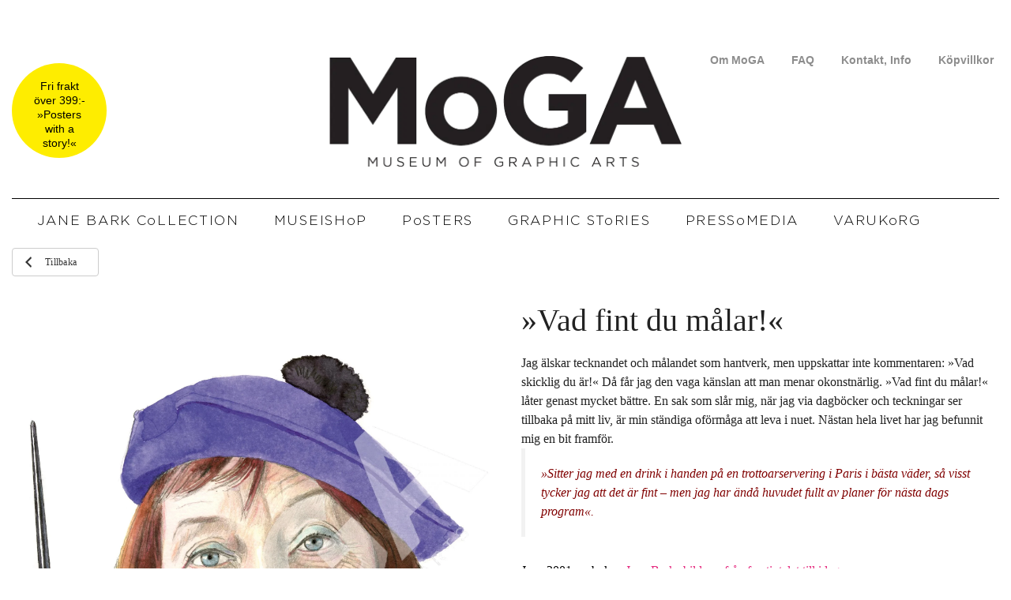

--- FILE ---
content_type: text/html; charset=UTF-8
request_url: https://mogarts.se/artwork/1063/
body_size: 28093
content:
<!DOCTYPE html><html dir="ltr" lang="sv-SE" prefix="og: https://ogp.me/ns# fb: http://ogp.me/ns/fb#"><head><script data-no-optimize="1">var litespeed_docref=sessionStorage.getItem("litespeed_docref");litespeed_docref&&(Object.defineProperty(document,"referrer",{get:function(){return litespeed_docref}}),sessionStorage.removeItem("litespeed_docref"));</script> <meta charset="UTF-8"><title>»Vad fint du målar!« - MoGA</title><style>img:is([sizes="auto" i], [sizes^="auto," i]) { contain-intrinsic-size: 3000px 1500px }</style><meta name="description" content="Jag älskar tecknandet och målandet som hantverk, men uppskattar inte kommentaren: »Vad skicklig du är!« Då får jag den vaga känslan att man menar okonstnärlig. »Vad fint du målar!« låter genast mycket bättre. En sak som slår mig, när jag via dagböcker och teckningar ser tillbaka på mitt liv, är min ständiga oförmåga att leva" /><meta name="robots" content="max-image-preview:large" /><link rel="canonical" href="https://mogarts.se/artwork/1063/" /><meta name="generator" content="All in One SEO (AIOSEO) 4.8.7" /><meta property="og:locale" content="sv_SE" /><meta property="og:site_name" content="MoGA - Fri frakt över 399:- »Posters with a story!«" /><meta property="og:type" content="article" /><meta property="og:title" content="»Vad fint du målar!« - MoGA" /><meta property="og:description" content="Jag älskar tecknandet och målandet som hantverk, men uppskattar inte kommentaren: »Vad skicklig du är!« Då får jag den vaga känslan att man menar okonstnärlig. »Vad fint du målar!« låter genast mycket bättre. En sak som slår mig, när jag via dagböcker och teckningar ser tillbaka på mitt liv, är min ständiga oförmåga att leva" /><meta property="og:url" content="https://mogarts.se/artwork/1063/" /><meta property="og:image" content="https://mogarts.se/wp-content/uploads/2016/09/Stor.LUNJane.jpg" /><meta property="og:image:secure_url" content="https://mogarts.se/wp-content/uploads/2016/09/Stor.LUNJane.jpg" /><meta property="og:image:width" content="2116" /><meta property="og:image:height" content="2500" /><meta property="article:published_time" content="2017-12-11T19:30:55+00:00" /><meta property="article:modified_time" content="2017-12-11T19:33:12+00:00" /><meta name="twitter:card" content="summary_large_image" /><meta name="twitter:title" content="»Vad fint du målar!« - MoGA" /><meta name="twitter:description" content="Jag älskar tecknandet och målandet som hantverk, men uppskattar inte kommentaren: »Vad skicklig du är!« Då får jag den vaga känslan att man menar okonstnärlig. »Vad fint du målar!« låter genast mycket bättre. En sak som slår mig, när jag via dagböcker och teckningar ser tillbaka på mitt liv, är min ständiga oförmåga att leva" /><meta name="twitter:image" content="https://mogarts.se/wp-content/uploads/2016/09/Stor.LUNJane.jpg" /> <script type="application/ld+json" class="aioseo-schema">{"@context":"https:\/\/schema.org","@graph":[{"@type":"BreadcrumbList","@id":"https:\/\/mogarts.se\/artwork\/1063\/#breadcrumblist","itemListElement":[{"@type":"ListItem","@id":"https:\/\/mogarts.se#listItem","position":1,"name":"Home","item":"https:\/\/mogarts.se","nextItem":{"@type":"ListItem","@id":"https:\/\/mogarts.se\/artworks\/#listItem","name":"Artworks"}},{"@type":"ListItem","@id":"https:\/\/mogarts.se\/artworks\/#listItem","position":2,"name":"Artworks","item":"https:\/\/mogarts.se\/artworks\/","nextItem":{"@type":"ListItem","@id":"https:\/\/mogarts.se\/artwork\/1063\/#listItem","name":"\u00bbVad fint du m\u00e5lar!\u00ab"},"previousItem":{"@type":"ListItem","@id":"https:\/\/mogarts.se#listItem","name":"Home"}},{"@type":"ListItem","@id":"https:\/\/mogarts.se\/artwork\/1063\/#listItem","position":3,"name":"\u00bbVad fint du m\u00e5lar!\u00ab","previousItem":{"@type":"ListItem","@id":"https:\/\/mogarts.se\/artworks\/#listItem","name":"Artworks"}}]},{"@type":"Organization","@id":"https:\/\/mogarts.se\/#organization","name":"MoGA","description":"Fri frakt \u00f6ver 399:- \u00bbPosters with a story!\u00ab","url":"https:\/\/mogarts.se\/","logo":{"@type":"ImageObject","url":"https:\/\/mogarts.se\/wp-content\/uploads\/2024\/01\/logo-moga-full_x2.png","@id":"https:\/\/mogarts.se\/artwork\/1063\/#organizationLogo","width":900,"height":283},"image":{"@id":"https:\/\/mogarts.se\/artwork\/1063\/#organizationLogo"}},{"@type":"WebPage","@id":"https:\/\/mogarts.se\/artwork\/1063\/#webpage","url":"https:\/\/mogarts.se\/artwork\/1063\/","name":"\u00bbVad fint du m\u00e5lar!\u00ab - MoGA","description":"Jag \u00e4lskar tecknandet och m\u00e5landet som hantverk, men uppskattar inte kommentaren: \u00bbVad skicklig du \u00e4r!\u00ab D\u00e5 f\u00e5r jag den vaga k\u00e4nslan att man menar okonstn\u00e4rlig. \u00bbVad fint du m\u00e5lar!\u00ab l\u00e5ter genast mycket b\u00e4ttre. En sak som sl\u00e5r mig, n\u00e4r jag via dagb\u00f6cker och teckningar ser tillbaka p\u00e5 mitt liv, \u00e4r min st\u00e4ndiga of\u00f6rm\u00e5ga att leva","inLanguage":"sv-SE","isPartOf":{"@id":"https:\/\/mogarts.se\/#website"},"breadcrumb":{"@id":"https:\/\/mogarts.se\/artwork\/1063\/#breadcrumblist"},"image":{"@type":"ImageObject","url":"https:\/\/mogarts.se\/wp-content\/uploads\/2016\/09\/Stor.LUNJane.jpg","@id":"https:\/\/mogarts.se\/artwork\/1063\/#mainImage","width":2116,"height":2500,"caption":"Jane och penseln"},"primaryImageOfPage":{"@id":"https:\/\/mogarts.se\/artwork\/1063\/#mainImage"},"datePublished":"2017-12-11T19:30:55+00:00","dateModified":"2017-12-11T19:33:12+00:00"},{"@type":"WebSite","@id":"https:\/\/mogarts.se\/#website","url":"https:\/\/mogarts.se\/","name":"MoGA","description":"Fri frakt \u00f6ver 399:- \u00bbPosters with a story!\u00ab","inLanguage":"sv-SE","publisher":{"@id":"https:\/\/mogarts.se\/#organization"}}]}</script> <meta name="viewport" content="width=device-width, initial-scale=1"><link rel='dns-prefetch' href='//cdn.jsdelivr.net' /><link rel='dns-prefetch' href='//platform-api.sharethis.com' /><link href='https://fonts.gstatic.com' crossorigin rel='preconnect' /><link href='https://fonts.googleapis.com' crossorigin rel='preconnect' /><link rel="alternate" type="application/rss+xml" title="MoGA &raquo; Webbflöde" href="https://mogarts.se/feed/" /><link rel="alternate" type="application/rss+xml" title="MoGA &raquo; Kommentarsflöde" href="https://mogarts.se/comments/feed/" /><link rel="preload" href="https://mogarts.se/wp-content/plugins/bb-plugin/fonts/fontawesome/5.15.4/webfonts/fa-solid-900.woff2" as="font" type="font/woff2" crossorigin="anonymous">
 <script src="//www.googletagmanager.com/gtag/js?id=G-6TVZ6W02KY"  data-cfasync="false" data-wpfc-render="false" async></script> <script data-cfasync="false" data-wpfc-render="false">var mi_version = '9.11.1';
				var mi_track_user = true;
				var mi_no_track_reason = '';
								var MonsterInsightsDefaultLocations = {"page_location":"https:\/\/mogarts.se\/artwork\/1063\/"};
								if ( typeof MonsterInsightsPrivacyGuardFilter === 'function' ) {
					var MonsterInsightsLocations = (typeof MonsterInsightsExcludeQuery === 'object') ? MonsterInsightsPrivacyGuardFilter( MonsterInsightsExcludeQuery ) : MonsterInsightsPrivacyGuardFilter( MonsterInsightsDefaultLocations );
				} else {
					var MonsterInsightsLocations = (typeof MonsterInsightsExcludeQuery === 'object') ? MonsterInsightsExcludeQuery : MonsterInsightsDefaultLocations;
				}

								var disableStrs = [
										'ga-disable-G-6TVZ6W02KY',
									];

				/* Function to detect opted out users */
				function __gtagTrackerIsOptedOut() {
					for (var index = 0; index < disableStrs.length; index++) {
						if (document.cookie.indexOf(disableStrs[index] + '=true') > -1) {
							return true;
						}
					}

					return false;
				}

				/* Disable tracking if the opt-out cookie exists. */
				if (__gtagTrackerIsOptedOut()) {
					for (var index = 0; index < disableStrs.length; index++) {
						window[disableStrs[index]] = true;
					}
				}

				/* Opt-out function */
				function __gtagTrackerOptout() {
					for (var index = 0; index < disableStrs.length; index++) {
						document.cookie = disableStrs[index] + '=true; expires=Thu, 31 Dec 2099 23:59:59 UTC; path=/';
						window[disableStrs[index]] = true;
					}
				}

				if ('undefined' === typeof gaOptout) {
					function gaOptout() {
						__gtagTrackerOptout();
					}
				}
								window.dataLayer = window.dataLayer || [];

				window.MonsterInsightsDualTracker = {
					helpers: {},
					trackers: {},
				};
				if (mi_track_user) {
					function __gtagDataLayer() {
						dataLayer.push(arguments);
					}

					function __gtagTracker(type, name, parameters) {
						if (!parameters) {
							parameters = {};
						}

						if (parameters.send_to) {
							__gtagDataLayer.apply(null, arguments);
							return;
						}

						if (type === 'event') {
														parameters.send_to = monsterinsights_frontend.v4_id;
							var hookName = name;
							if (typeof parameters['event_category'] !== 'undefined') {
								hookName = parameters['event_category'] + ':' + name;
							}

							if (typeof MonsterInsightsDualTracker.trackers[hookName] !== 'undefined') {
								MonsterInsightsDualTracker.trackers[hookName](parameters);
							} else {
								__gtagDataLayer('event', name, parameters);
							}
							
						} else {
							__gtagDataLayer.apply(null, arguments);
						}
					}

					__gtagTracker('js', new Date());
					__gtagTracker('set', {
						'developer_id.dZGIzZG': true,
											});
					if ( MonsterInsightsLocations.page_location ) {
						__gtagTracker('set', MonsterInsightsLocations);
					}
										__gtagTracker('config', 'G-6TVZ6W02KY', {"forceSSL":"true","link_attribution":"true"} );
										window.gtag = __gtagTracker;										(function () {
						/* https://developers.google.com/analytics/devguides/collection/analyticsjs/ */
						/* ga and __gaTracker compatibility shim. */
						var noopfn = function () {
							return null;
						};
						var newtracker = function () {
							return new Tracker();
						};
						var Tracker = function () {
							return null;
						};
						var p = Tracker.prototype;
						p.get = noopfn;
						p.set = noopfn;
						p.send = function () {
							var args = Array.prototype.slice.call(arguments);
							args.unshift('send');
							__gaTracker.apply(null, args);
						};
						var __gaTracker = function () {
							var len = arguments.length;
							if (len === 0) {
								return;
							}
							var f = arguments[len - 1];
							if (typeof f !== 'object' || f === null || typeof f.hitCallback !== 'function') {
								if ('send' === arguments[0]) {
									var hitConverted, hitObject = false, action;
									if ('event' === arguments[1]) {
										if ('undefined' !== typeof arguments[3]) {
											hitObject = {
												'eventAction': arguments[3],
												'eventCategory': arguments[2],
												'eventLabel': arguments[4],
												'value': arguments[5] ? arguments[5] : 1,
											}
										}
									}
									if ('pageview' === arguments[1]) {
										if ('undefined' !== typeof arguments[2]) {
											hitObject = {
												'eventAction': 'page_view',
												'page_path': arguments[2],
											}
										}
									}
									if (typeof arguments[2] === 'object') {
										hitObject = arguments[2];
									}
									if (typeof arguments[5] === 'object') {
										Object.assign(hitObject, arguments[5]);
									}
									if ('undefined' !== typeof arguments[1].hitType) {
										hitObject = arguments[1];
										if ('pageview' === hitObject.hitType) {
											hitObject.eventAction = 'page_view';
										}
									}
									if (hitObject) {
										action = 'timing' === arguments[1].hitType ? 'timing_complete' : hitObject.eventAction;
										hitConverted = mapArgs(hitObject);
										__gtagTracker('event', action, hitConverted);
									}
								}
								return;
							}

							function mapArgs(args) {
								var arg, hit = {};
								var gaMap = {
									'eventCategory': 'event_category',
									'eventAction': 'event_action',
									'eventLabel': 'event_label',
									'eventValue': 'event_value',
									'nonInteraction': 'non_interaction',
									'timingCategory': 'event_category',
									'timingVar': 'name',
									'timingValue': 'value',
									'timingLabel': 'event_label',
									'page': 'page_path',
									'location': 'page_location',
									'title': 'page_title',
									'referrer' : 'page_referrer',
								};
								for (arg in args) {
																		if (!(!args.hasOwnProperty(arg) || !gaMap.hasOwnProperty(arg))) {
										hit[gaMap[arg]] = args[arg];
									} else {
										hit[arg] = args[arg];
									}
								}
								return hit;
							}

							try {
								f.hitCallback();
							} catch (ex) {
							}
						};
						__gaTracker.create = newtracker;
						__gaTracker.getByName = newtracker;
						__gaTracker.getAll = function () {
							return [];
						};
						__gaTracker.remove = noopfn;
						__gaTracker.loaded = true;
						window['__gaTracker'] = __gaTracker;
					})();
									} else {
										console.log("");
					(function () {
						function __gtagTracker() {
							return null;
						}

						window['__gtagTracker'] = __gtagTracker;
						window['gtag'] = __gtagTracker;
					})();
									}</script> <style id="litespeed-ccss">ul{box-sizing:border-box}:root{--wp--preset--font-size--normal:16px;--wp--preset--font-size--huge:42px}.screen-reader-text{clip:rect(1px,1px,1px,1px);word-wrap:normal!important;border:0;-webkit-clip-path:inset(50%);clip-path:inset(50%);height:1px;margin:-1px;overflow:hidden;padding:0;position:absolute;width:1px}body{--wp--preset--color--black:#000;--wp--preset--color--cyan-bluish-gray:#abb8c3;--wp--preset--color--white:#fff;--wp--preset--color--pale-pink:#f78da7;--wp--preset--color--vivid-red:#cf2e2e;--wp--preset--color--luminous-vivid-orange:#ff6900;--wp--preset--color--luminous-vivid-amber:#fcb900;--wp--preset--color--light-green-cyan:#7bdcb5;--wp--preset--color--vivid-green-cyan:#00d084;--wp--preset--color--pale-cyan-blue:#8ed1fc;--wp--preset--color--vivid-cyan-blue:#0693e3;--wp--preset--color--vivid-purple:#9b51e0;--wp--preset--color--contrast:var(--contrast);--wp--preset--color--contrast-2:var(--contrast-2);--wp--preset--color--contrast-3:var(--contrast-3);--wp--preset--color--base:var(--base);--wp--preset--color--base-2:var(--base-2);--wp--preset--color--base-3:var(--base-3);--wp--preset--color--accent:var(--accent);--wp--preset--gradient--vivid-cyan-blue-to-vivid-purple:linear-gradient(135deg,rgba(6,147,227,1) 0%,#9b51e0 100%);--wp--preset--gradient--light-green-cyan-to-vivid-green-cyan:linear-gradient(135deg,#7adcb4 0%,#00d082 100%);--wp--preset--gradient--luminous-vivid-amber-to-luminous-vivid-orange:linear-gradient(135deg,rgba(252,185,0,1) 0%,rgba(255,105,0,1) 100%);--wp--preset--gradient--luminous-vivid-orange-to-vivid-red:linear-gradient(135deg,rgba(255,105,0,1) 0%,#cf2e2e 100%);--wp--preset--gradient--very-light-gray-to-cyan-bluish-gray:linear-gradient(135deg,#eee 0%,#a9b8c3 100%);--wp--preset--gradient--cool-to-warm-spectrum:linear-gradient(135deg,#4aeadc 0%,#9778d1 20%,#cf2aba 40%,#ee2c82 60%,#fb6962 80%,#fef84c 100%);--wp--preset--gradient--blush-light-purple:linear-gradient(135deg,#ffceec 0%,#9896f0 100%);--wp--preset--gradient--blush-bordeaux:linear-gradient(135deg,#fecda5 0%,#fe2d2d 50%,#6b003e 100%);--wp--preset--gradient--luminous-dusk:linear-gradient(135deg,#ffcb70 0%,#c751c0 50%,#4158d0 100%);--wp--preset--gradient--pale-ocean:linear-gradient(135deg,#fff5cb 0%,#b6e3d4 50%,#33a7b5 100%);--wp--preset--gradient--electric-grass:linear-gradient(135deg,#caf880 0%,#71ce7e 100%);--wp--preset--gradient--midnight:linear-gradient(135deg,#020381 0%,#2874fc 100%);--wp--preset--font-size--small:13px;--wp--preset--font-size--medium:20px;--wp--preset--font-size--large:36px;--wp--preset--font-size--x-large:42px;--wp--preset--spacing--20:.44rem;--wp--preset--spacing--30:.67rem;--wp--preset--spacing--40:1rem;--wp--preset--spacing--50:1.5rem;--wp--preset--spacing--60:2.25rem;--wp--preset--spacing--70:3.38rem;--wp--preset--spacing--80:5.06rem;--wp--preset--shadow--natural:6px 6px 9px rgba(0,0,0,.2);--wp--preset--shadow--deep:12px 12px 50px rgba(0,0,0,.4);--wp--preset--shadow--sharp:6px 6px 0px rgba(0,0,0,.2);--wp--preset--shadow--outlined:6px 6px 0px -3px rgba(255,255,255,1),6px 6px rgba(0,0,0,1);--wp--preset--shadow--crisp:6px 6px 0px rgba(0,0,0,1)}:root{--woocommerce:#7f54b3;--wc-green:#7ad03a;--wc-red:#a00;--wc-orange:#ffba00;--wc-blue:#2ea2cc;--wc-primary:#7f54b3;--wc-primary-text:#fff;--wc-secondary:#e9e6ed;--wc-secondary-text:#515151;--wc-highlight:#b3af54;--wc-highligh-text:#fff;--wc-content-bg:#fff;--wc-subtext:#767676}@media only screen and (max-width:768px){:root{--woocommerce:#7f54b3;--wc-green:#7ad03a;--wc-red:#a00;--wc-orange:#ffba00;--wc-blue:#2ea2cc;--wc-primary:#7f54b3;--wc-primary-text:#fff;--wc-secondary:#e9e6ed;--wc-secondary-text:#515151;--wc-highlight:#b3af54;--wc-highligh-text:#fff;--wc-content-bg:#fff;--wc-subtext:#767676}}:root{--woocommerce:#7f54b3;--wc-green:#7ad03a;--wc-red:#a00;--wc-orange:#ffba00;--wc-blue:#2ea2cc;--wc-primary:#7f54b3;--wc-primary-text:#fff;--wc-secondary:#e9e6ed;--wc-secondary-text:#515151;--wc-highlight:#b3af54;--wc-highligh-text:#fff;--wc-content-bg:#fff;--wc-subtext:#767676}.screen-reader-text{clip:rect(1px,1px,1px,1px);height:1px;overflow:hidden;position:absolute!important;width:1px;word-wrap:normal!important}button::-moz-focus-inner{padding:0;border:0}.dashicons,.dashicons-before:before{font-family:dashicons;display:inline-block;line-height:1;font-weight:400;font-style:normal;speak:never;text-decoration:inherit;text-transform:none;text-rendering:auto;-webkit-font-smoothing:antialiased;-moz-osx-font-smoothing:grayscale;width:20px;height:20px;font-size:20px;vertical-align:top;text-align:center}.dashicons-arrow-left-alt2:before{content:"\f341"}.fl-builder-content *,.fl-builder-content *:before,.fl-builder-content *:after{-webkit-box-sizing:border-box;-moz-box-sizing:border-box;box-sizing:border-box}.fl-row:before,.fl-row:after,.fl-row-content:before,.fl-row-content:after,.fl-col-group:before,.fl-col-group:after,.fl-col:before,.fl-col:after,.fl-module:before,.fl-module:after,.fl-module-content:before,.fl-module-content:after{display:table;content:" "}.fl-row:after,.fl-row-content:after,.fl-col-group:after,.fl-col:after,.fl-module:after,.fl-module-content:after{clear:both}.fl-clear{clear:both}.fl-row,.fl-row-content{margin-left:auto;margin-right:auto;min-width:0}.fl-row-content-wrap{position:relative}.fl-row-default-height .fl-row-content-wrap{display:-webkit-box;display:-webkit-flex;display:-ms-flexbox;display:flex;min-height:100vh}.fl-row-default-height .fl-row-content-wrap{min-height:0}.fl-row-default-height .fl-row-content{-webkit-box-flex:1 1 auto;-moz-box-flex:1 1 auto;-webkit-flex:1 1 auto;-ms-flex:1 1 auto;flex:1 1 auto}.fl-row-default-height .fl-row-full-width.fl-row-content{max-width:100%;width:100%}.fl-row-default-height.fl-row-align-center .fl-row-content-wrap{align-items:center;justify-content:center;-webkit-align-items:center;-webkit-box-align:center;-webkit-box-pack:center;-webkit-justify-content:center;-ms-flex-align:center;-ms-flex-pack:center}.fl-col-group-equal-height{display:flex;flex-wrap:wrap;width:100%}.fl-col-group-equal-height .fl-col,.fl-col-group-equal-height .fl-col-content{display:flex;flex:1 1 auto}.fl-col-group-equal-height .fl-col-content{flex-direction:column;flex-shrink:1;min-width:1px;max-width:100%;width:100%}.fl-col-group-equal-height:before,.fl-col-group-equal-height .fl-col:before,.fl-col-group-equal-height .fl-col-content:before,.fl-col-group-equal-height:after,.fl-col-group-equal-height .fl-col:after,.fl-col-group-equal-height .fl-col-content:after{content:none}.fl-col-group-equal-height.fl-col-group-align-top .fl-col-content{justify-content:flex-start}.fl-col{float:left;min-height:1px}.fl-module img{max-width:100%}.fl-builder-content a.fl-button,.fl-builder-content a.fl-button:visited{border-radius:4px;-moz-border-radius:4px;-webkit-border-radius:4px;display:inline-block;font-size:16px;font-weight:400;line-height:18px;padding:12px 24px;text-decoration:none;text-shadow:none}.fl-builder-content .fl-button-width-custom .fl-button{display:inline-block;text-align:center;max-width:100%}.fl-builder-content .fl-button-left{text-align:left}.fl-builder-content .fl-button i{font-size:1.3em;height:auto;margin-right:8px;vertical-align:middle;width:auto}.fl-builder-content .fl-button-has-icon .fl-button-text{vertical-align:middle}.fl-photo{line-height:0;position:relative}.fl-photo-align-left{text-align:left}.fl-photo-align-center{text-align:center}.fl-photo-content{display:inline-block;line-height:0;position:relative;max-width:100%}.fl-photo-content img{display:inline;height:auto;max-width:100%}.fl-builder-content a.fl-button,.fl-builder-content a.fl-button:visited{background:#fafafa;border:1px solid #ccc;color:#333}.fl-builder-content a.fl-button *,.fl-builder-content a.fl-button:visited *{color:#333}@media (max-width:767px){.fl-row-content-wrap{background-attachment:scroll!important}.fl-col-group.fl-col-group-equal-height{display:block}.fl-col-group.fl-col-group-equal-height.fl-col-group-custom-width{display:-webkit-box;display:-webkit-flex;display:flex}.fl-col{clear:both;float:none;margin-left:auto;margin-right:auto;width:auto!important}.fl-col-small:not(.fl-col-small-full-width){max-width:400px}.fl-row[data-node] .fl-row-content-wrap{margin:0;padding-left:0;padding-right:0}.fl-col[data-node] .fl-col-content{margin:0;padding-left:0;padding-right:0}}@media (min-width:1281px){html .fl-visible-mobile:not(.fl-visible-desktop){display:none}}@media (min-width:1025px) and (max-width:1280px){html .fl-visible-mobile:not(.fl-visible-large){display:none}}@media (min-width:768px) and (max-width:1024px){html .fl-visible-mobile:not(.fl-visible-medium){display:none}}@media (max-width:767px){html .fl-visible-desktop:not(.fl-visible-mobile),html .fl-visible-large:not(.fl-visible-mobile),html .fl-visible-medium:not(.fl-visible-mobile){display:none}}.fl-row-fixed-width{max-width:1280px}.fl-row[data-node] .fl-row-content-wrap{margin-top:0;margin-right:0;margin-bottom:0;margin-left:0;padding-top:20px;padding-right:20px;padding-bottom:20px;padding-left:20px}.fl-module-content{margin-top:20px;margin-right:20px;margin-bottom:20px;margin-left:20px}.fl-node-5c7da9d2e5c08.fl-row-fixed-width,.fl-node-5c7da9d2e5c08 .fl-row-fixed-width{max-width:1282px}.fl-node-5c7da9d2e5c08.fl-row>.fl-row-content-wrap{padding-top:0;padding-right:0;padding-bottom:0;padding-left:0}.fl-node-5c7da9d2eb0d6{width:100%}.uabb-image-carousel{position:relative;text-align:center}.uabb-image-carousel-item{float:left;text-align:center;display:none}.uabb-image-carousel-content{position:relative;text-align:center;overflow:hidden}.uabb-image-carousel img{width:100%!important;height:auto!important;max-width:100%}.uabb-image-carousel-link a,.uabb-image-carousel-link img{display:block}.fl-node-5c7dacdc9a3b3 .uabb-image-carousel{margin:0}.fl-node-5c7dacdc9a3b3 .uabb-image-carousel-item{width:100%;padding:0}.fl-node-5c7dacdc9a3b3>.fl-module-content{margin-right:0;margin-bottom:0;margin-left:0}.fl-module-content a{text-decoration:none}.uabb-button-wrap a,.uabb-button-wrap a:visited{display:inline-block;font-size:16px;line-height:18px;text-decoration:none;text-shadow:none}.uabb-button-width-custom .uabb-button{display:inline-block;text-align:center;max-width:100%}.fl-builder-content .uabb-button-left{text-align:left}.uabb-creative-button-wrap a,.uabb-creative-button-wrap a:visited{background:#fafafa;border:1px solid #ccc;color:#333;display:inline-block;vertical-align:middle;text-align:center;overflow:hidden;text-decoration:none;text-shadow:none;box-shadow:none;position:relative}.uabb-creative-button-wrap a,.uabb-creative-button-wrap a:visited{padding:12px 24px}.uabb-js-breakpoint{content:"default";display:none}@media screen and (max-width:1024px){.uabb-js-breakpoint{content:"1024"}}@media screen and (max-width:767px){.uabb-js-breakpoint{content:"767"}}.fl-node-d09ekvcl6npj.fl-row-fixed-width,.fl-node-d09ekvcl6npj .fl-row-fixed-width{max-width:100%}.fl-node-d09ekvcl6npj.fl-row>.fl-row-content-wrap{margin-top:0}.fl-node-d09ekvcl6npj.fl-row>.fl-row-content-wrap{padding-top:0;padding-right:0;padding-bottom:0;padding-left:0}.fl-node-d5sbio3ya07v.fl-row>.fl-row-content-wrap{margin-top:41px}.fl-node-d5sbio3ya07v.fl-row>.fl-row-content-wrap{padding-top:0;padding-right:0;padding-bottom:0;padding-left:0}.fl-node-f9qd0azj3u65{width:25%}.fl-node-f9qd0azj3u65>.fl-col-content{border-top-width:1px;border-right-width:1px;border-bottom-width:1px;border-left-width:1px}@media (max-width:767px){.fl-builder-content .fl-node-f9qd0azj3u65{width:80%!important;max-width:none;clear:none;float:left}}.fl-node-f9qd0azj3u65.fl-col>.fl-col-content{margin-top:19px}.fl-node-h9lwjugkex71{width:100%}.fl-node-623okb0a1ups{width:50%}.fl-node-623okb0a1ups>.fl-col-content{border-top-width:1px;border-right-width:1px;border-bottom-width:1px;border-left-width:1px}@media (max-width:767px){.fl-builder-content .fl-node-623okb0a1ups{width:80%!important;max-width:none;clear:none;float:left}}.fl-node-dbj492s0atrw{width:25%}.fl-node-dbj492s0atrw>.fl-col-content{border-top-width:1px;border-right-width:1px;border-bottom-width:1px;border-left-width:1px}@media (max-width:767px){.fl-builder-content .fl-node-dbj492s0atrw{width:80%!important;max-width:none;clear:none;float:left}}.fl-module-heading .fl-heading{padding:0!important;margin:0!important}.fl-row .fl-col .fl-node-p1ejs83zm540 h6.fl-heading .fl-heading-text,.fl-node-p1ejs83zm540 h6.fl-heading .fl-heading-text{color:#000}.fl-node-p1ejs83zm540.fl-module-heading .fl-heading{font-family:Helvetica,Verdana,Arial,sans-serif;font-weight:300;font-size:14px;line-height:1.3em;text-align:center}.fl-node-p1ejs83zm540>.fl-module-content{margin-top:0;margin-right:0;margin-bottom:0;margin-left:0}@media (max-width:767px){.fl-photo-content,.fl-photo-img{max-width:100%}}.fl-node-nbql5c47akx2 .fl-photo{text-align:center}.fl-node-nbql5c47akx2 .fl-photo-content,.fl-node-nbql5c47akx2 .fl-photo-img{width:446px}.fl-node-nbql5c47akx2>.fl-module-content{margin-top:10px}.fl-menu ul,.fl-menu li{list-style:none;margin:0;padding:0}.fl-menu .menu:before,.fl-menu .menu:after{content:'';display:table;clear:both}.fl-menu-horizontal{display:inline-flex;flex-wrap:wrap;align-items:center}.fl-menu li{position:relative}.fl-menu a{display:block;padding:10px;text-decoration:none}.fl-menu .sub-menu{min-width:220px}.fl-menu .fl-has-submenu-container{position:relative}.fl-menu .fl-menu-toggle{position:absolute;top:50%;right:0}.fl-menu .fl-toggle-none .fl-menu-toggle:before{border-color:#333}.fl-menu .fl-menu-mobile-toggle{position:relative;padding:8px;background-color:transparent;border:none;color:#333;border-radius:0}.fl-menu .fl-menu-mobile-toggle.hamburger .svg-container{display:inline-block;position:relative;width:1.4em;height:1.4em;vertical-align:middle}.fl-menu .fl-menu-mobile-toggle.hamburger .hamburger-menu{position:absolute;top:0;left:0;right:0;bottom:0}.fl-menu .fl-menu-mobile-toggle.hamburger .hamburger-menu rect{fill:currentColor}.fl-builder-content .fl-node-pcbahq1xwvoe .menu>li>a{color:#8d8d8d}.fl-node-pcbahq1xwvoe .fl-menu li{border-top:1px solid transparent}.fl-node-pcbahq1xwvoe .fl-menu li:first-child{border-top:none}@media (max-width:767px){.fl-node-pcbahq1xwvoe .fl-menu ul.menu{display:none;float:none}}@media (min-width:768px){.fl-node-pcbahq1xwvoe .fl-menu .menu>li{display:inline-block}.fl-node-pcbahq1xwvoe .menu li{border-left:1px solid transparent;border-top:none}.fl-node-pcbahq1xwvoe .menu li:first-child{border:none}.fl-node-pcbahq1xwvoe .fl-menu-mobile-toggle{display:none}}.fl-node-pcbahq1xwvoe .fl-menu-mobile-toggle{color:#8d8d8d;font-size:16px;text-transform:none;padding-top:0;padding-right:7px;padding-bottom:6px;padding-left:6px;border-color:rgba(0,0,0,.1)}.fl-node-pcbahq1xwvoe .fl-menu-mobile-toggle rect{fill:#8d8d8d}.fl-node-pcbahq1xwvoe .fl-menu .menu,.fl-node-pcbahq1xwvoe .fl-menu .menu>li{font-family:Helvetica,Verdana,Arial,sans-serif;font-weight:700;font-size:14px;line-height:1}.fl-node-pcbahq1xwvoe .fl-menu{text-align:right}.fl-node-pcbahq1xwvoe .fl-menu .menu{justify-content:right}.fl-node-pcbahq1xwvoe .menu a{padding-top:0;padding-right:7px;padding-bottom:6px;padding-left:6px}.fl-node-pcbahq1xwvoe .fl-menu-mobile-toggle{float:right}@media (max-width:1280px){.fl-node-pcbahq1xwvoe .fl-menu-mobile-toggle{float:none}}@media (max-width:1024px){.fl-node-pcbahq1xwvoe .fl-menu-mobile-toggle{float:none}}@media (max-width:767px){.fl-node-pcbahq1xwvoe .fl-menu-mobile-toggle{float:none}}.fl-node-pcbahq1xwvoe>.fl-module-content{margin-top:0;margin-right:0;margin-bottom:0;margin-left:0}.fl-node-w6u5zvs7ixha .fl-separator{border-top-width:1px;border-top-style:solid;border-top-color:#000;max-width:100%;margin:auto}.fl-node-w6u5zvs7ixha>.fl-module-content{margin-top:20px;margin-right:0;margin-bottom:0;margin-left:0}.fl-builder-content .fl-node-g1dhqnz68pfi .menu>li>a,.fl-builder-content .fl-node-g1dhqnz68pfi .menu>li>.fl-has-submenu-container>a,.fl-builder-content .fl-node-g1dhqnz68pfi .sub-menu>li>a{color:#000}.fl-node-g1dhqnz68pfi .fl-menu .fl-toggle-plus .fl-menu-toggle:before,.fl-node-g1dhqnz68pfi .fl-menu .fl-toggle-plus .fl-menu-toggle:after{border-color:#000}.fl-node-g1dhqnz68pfi .menu .fl-has-submenu .sub-menu{display:none}.fl-node-g1dhqnz68pfi .fl-menu .sub-menu{background-color:#fff}.fl-node-g1dhqnz68pfi .fl-menu .fl-menu-toggle:before,.fl-node-g1dhqnz68pfi .fl-menu .fl-menu-toggle:after{content:'';position:absolute;z-index:1;display:block;border-color:#333}.fl-node-g1dhqnz68pfi .fl-menu .fl-menu-toggle:before{left:50%;top:50%;width:12px;border-top:3px solid;-webkit-transform:translate(-50%,-50%);-ms-transform:translate(-50%,-50%);transform:translate(-50%,-50%)}.fl-node-g1dhqnz68pfi .fl-menu .fl-menu-toggle:after{left:50%;top:50%;border-left:3px solid;height:12px;-webkit-transform:translate(-50%,-50%);-ms-transform:translate(-50%,-50%);transform:translate(-50%,-50%)}.fl-node-g1dhqnz68pfi .fl-menu-vertical.fl-toggle-plus .fl-has-submenu-container a{padding-right:19px}.fl-node-g1dhqnz68pfi .fl-menu-vertical.fl-toggle-plus .fl-menu-toggle{width:19px;height:16px;margin:-8px 0 0}.fl-node-g1dhqnz68pfi .fl-menu li{border-top:1px solid transparent}.fl-node-g1dhqnz68pfi .fl-menu li:first-child{border-top:none}.fl-node-g1dhqnz68pfi .menu.fl-menu-vertical li{border-color:#eee}.fl-node-g1dhqnz68pfi .fl-menu ul.menu{display:none}.fl-node-g1dhqnz68pfi .fl-menu .sub-menu{-webkit-box-shadow:none;-ms-box-shadow:none;box-shadow:none}.fl-node-g1dhqnz68pfi .sub-menu .menu-item a:before{font-family:'Font Awesome 5 Free';content:'\f105';font-weight:900;margin-right:10px}.fl-node-g1dhqnz68pfi .fl-menu-mobile-toggle{color:#fff;background-color:#333;font-size:9px;text-transform:uppercase;padding-top:10px;padding-right:11px;padding-bottom:10px;padding-left:11px;border-color:rgba(0,0,0,.1)}.fl-node-g1dhqnz68pfi .fl-menu-mobile-toggle rect{fill:#fff}.fl-node-g1dhqnz68pfi .fl-menu .menu,.fl-node-g1dhqnz68pfi .fl-menu .menu>li{font-family:Helvetica,Verdana,Arial,sans-serif;font-weight:400;font-size:14px;line-height:16px;letter-spacing:1.5px;text-align:left;text-transform:uppercase}.fl-node-g1dhqnz68pfi .menu a{padding-top:10px;padding-right:5px;padding-bottom:10px;padding-left:10px}.fl-node-g1dhqnz68pfi .fl-menu .menu .sub-menu>li{font-size:14px;line-height:16px}.fl-node-g1dhqnz68pfi .menu li.fl-has-submenu ul.sub-menu{padding-left:15px}.fl-node-g1dhqnz68pfi .fl-menu .sub-menu{background-color:transparent}.fl-node-g1dhqnz68pfi .fl-menu-mobile-toggle{border-color:#380f00;border-top-width:19px;border-bottom-width:48px}.fl-node-g1dhqnz68pfi>.fl-module-content{margin-top:10px;margin-right:10px;margin-bottom:10px;margin-left:10px}.fl-module-box:before,.fl-module-box:after{display:none!important;content:''}.fl-builder-content-7544 .fl-node-kavjwsuzcn3p{display:flex;flex-direction:column;justify-content:start;align-items:stretch;gap:10px}.fl-node-kavjwsuzcn3p{margin-top:0;margin-right:0;margin-bottom:0;margin-left:0}.fl-node-qz3htrbgj4fm .fl-photo{text-align:left}.fl-node-qz3htrbgj4fm .fl-photo-content,.fl-node-qz3htrbgj4fm .fl-photo-img{width:120px}@media (max-width:767px){.fl-node-qz3htrbgj4fm .fl-photo{text-align:left}.fl-node-qz3htrbgj4fm .fl-photo-content,.fl-node-qz3htrbgj4fm .fl-photo-img{width:120px}}.fl-node-qz3htrbgj4fm>.fl-module-content{margin-top:0;margin-right:0;margin-bottom:0;margin-left:0}@media (max-width:767px){.fl-node-qz3htrbgj4fm>.fl-module-content{margin-bottom:0;margin-left:15px}}.fl-builder-content .fl-node-xg8zui5jnd7q .menu>li>a,.fl-builder-content .fl-node-xg8zui5jnd7q .menu>li>.fl-has-submenu-container>a,.fl-builder-content .fl-node-xg8zui5jnd7q .sub-menu>li>a{color:#000}.fl-node-xg8zui5jnd7q .fl-menu .fl-toggle-none .fl-menu-toggle:before{border-color:#000}.fl-node-xg8zui5jnd7q .menu .fl-has-submenu .sub-menu{display:none}.fl-node-xg8zui5jnd7q .fl-menu .sub-menu{background-color:#fff}.fl-node-xg8zui5jnd7q .fl-menu-horizontal.fl-toggle-none .fl-menu-toggle{width:28px;height:28px;margin:-14px 0 0}.fl-node-xg8zui5jnd7q .fl-menu-horizontal.fl-toggle-none .fl-menu-toggle{width:28px;height:28px;margin:-14px 0 0}.fl-node-xg8zui5jnd7q .fl-menu li{border-top:1px solid transparent}.fl-node-xg8zui5jnd7q .fl-menu li:first-child{border-top:none}@media (max-width:767px){.fl-node-xg8zui5jnd7q .fl-menu .menu>li{display:inline-block}.fl-node-xg8zui5jnd7q .menu li{border-left:1px solid transparent;border-top:none}.fl-node-xg8zui5jnd7q .menu li:first-child{border:none}.fl-node-xg8zui5jnd7q .menu li li{border-top:1px solid transparent;border-left:none}.fl-node-xg8zui5jnd7q .menu .fl-has-submenu .sub-menu{position:absolute;top:100%;left:0;z-index:10;visibility:hidden;opacity:0;text-align:left}}@media (min-width:768px){.fl-node-xg8zui5jnd7q .fl-menu .menu>li{display:inline-block}.fl-node-xg8zui5jnd7q .menu li{border-left:1px solid transparent;border-top:none}.fl-node-xg8zui5jnd7q .menu li:first-child{border:none}.fl-node-xg8zui5jnd7q .menu li li{border-top:1px solid transparent;border-left:none}.fl-node-xg8zui5jnd7q .menu .fl-has-submenu .sub-menu{position:absolute;top:100%;left:0;z-index:10;visibility:hidden;opacity:0;text-align:left}.fl-node-xg8zui5jnd7q .fl-menu .fl-menu-toggle{display:none}.fl-node-xg8zui5jnd7q ul.sub-menu{padding-top:0;padding-right:0;padding-bottom:0;padding-left:0}.fl-node-xg8zui5jnd7q ul.sub-menu a{padding-top:0}}.fl-node-xg8zui5jnd7q .fl-menu .menu,.fl-node-xg8zui5jnd7q .fl-menu .menu>li{font-weight:400;font-size:16px;line-height:1}.fl-node-xg8zui5jnd7q .fl-menu{text-align:center}.fl-node-xg8zui5jnd7q .fl-menu .menu{justify-content:center}.fl-node-xg8zui5jnd7q .menu a{padding-top:3px;padding-right:14px;padding-bottom:14px;padding-left:14px}.fl-node-xg8zui5jnd7q .fl-menu .menu .sub-menu>li{font-size:14px;line-height:1.3}.fl-node-xg8zui5jnd7q .fl-menu .sub-menu{border-top-left-radius:0;border-top-right-radius:0;border-bottom-left-radius:0;border-bottom-right-radius:0}@media (max-width:767px){.fl-node-xg8zui5jnd7q .menu li.fl-has-submenu ul.sub-menu{padding-left:15px}.fl-node-xg8zui5jnd7q .fl-menu .sub-menu{background-color:transparent}}.fl-node-xg8zui5jnd7q>.fl-module-content{margin-top:0;margin-right:0;margin-bottom:0;margin-left:0}.fl-builder-content-7544 .fl-node-9iwnr653fdmk{display:flex;flex-direction:column;gap:10px}.fl-node-9iwnr653fdmk{margin-top:0;margin-right:0;margin-bottom:0;margin-left:0}.fl-module-content a{text-decoration:none}.uabb-button-wrap a,.uabb-button-wrap a:visited{display:inline-block;font-size:16px;line-height:18px;text-decoration:none;text-shadow:none}.uabb-button-width-custom .uabb-button{display:inline-block;text-align:center;max-width:100%}.fl-builder-content .uabb-button-left{text-align:left}.uabb-creative-button-wrap a,.uabb-creative-button-wrap a:visited{background:#fafafa;border:1px solid #ccc;color:#333;display:inline-block;vertical-align:middle;text-align:center;overflow:hidden;text-decoration:none;text-shadow:none;box-shadow:none;position:relative}.uabb-creative-button-wrap a,.uabb-creative-button-wrap a:visited{padding:12px 24px}.uabb-js-breakpoint{content:"default";display:none}@media screen and (max-width:1024px){.uabb-js-breakpoint{content:"1024"}}@media screen and (max-width:767px){.uabb-js-breakpoint{content:"767"}}.fl-node-hn5t8x4b3gjl>.fl-row-content-wrap{border-top-width:1px;border-right-width:0;border-bottom-width:1px;border-left-width:0}.fl-node-hn5t8x4b3gjl.fl-row>.fl-row-content-wrap{padding-top:10px;padding-right:10px;padding-bottom:60px;padding-left:2px}.fl-node-urhgq0s7l8co{width:50%}.fl-node-zb72wp685gtd{width:19%}@media (max-width:1280px){.fl-builder-content .fl-node-zb72wp685gtd{width:31%!important;max-width:none;-webkit-box-flex:0 1 auto;-moz-box-flex:0 1 auto;-webkit-flex:0 1 auto;-ms-flex:0 1 auto;flex:0 1 auto}}@media (max-width:1024px){.fl-builder-content .fl-node-zb72wp685gtd{width:31%!important;max-width:none;-webkit-box-flex:0 1 auto;-moz-box-flex:0 1 auto;-webkit-flex:0 1 auto;-ms-flex:0 1 auto;flex:0 1 auto}}@media (max-width:767px){.fl-builder-content .fl-node-zb72wp685gtd{width:33%!important;max-width:none;clear:none;float:left}}.fl-node-d21fvcz8rmhl{width:100%}.fl-node-yq4pdk7biaw1{width:50%}.fl-node-yq4pdk7biaw1.fl-col>.fl-col-content{margin-left:20px}.fl-node-u4l5wigr69t2{width:19%}@media (max-width:767px){.fl-builder-content .fl-node-u4l5wigr69t2{width:33%!important;max-width:none;clear:none;float:left}}.fl-node-hlxarsi71vnz{width:19%}@media (max-width:767px){.fl-builder-content .fl-node-hlxarsi71vnz{width:33%!important;max-width:none;clear:none;float:left}}.fl-node-muc5p3nyetsv{width:41%}@media (max-width:767px){.fl-builder-content .fl-node-muc5p3nyetsv{width:31%!important;max-width:none;clear:none;float:left}}.fl-node-u7tn3qa620iy.fl-module-heading .fl-heading{font-family:"Playfair Display",serif;font-weight:400;font-size:40px;line-height:1.1;text-align:left}.fl-node-u7tn3qa620iy>.fl-module-content{margin-right:0;margin-bottom:0;margin-left:0}.fl-node-34cbtpy7livq .fl-photo{text-align:center}.fl-node-34cbtpy7livq .fl-photo-content,.fl-node-34cbtpy7livq .fl-photo-img{width:100%}.fl-node-34cbtpy7livq>.fl-module-content{margin-right:0;margin-left:0}.uabb-creative-button-wrap a,.uabb-creative-button-wrap a:visited{padding:12px 24px}.fl-node-iknm3blx48e1 .uabb-creative-button-wrap a,.fl-node-iknm3blx48e1 .uabb-creative-button-wrap a:visited{padding-top:0;padding-bottom:0;padding-left:0;padding-right:0;border-radius:0;-moz-border-radius:0px;-webkit-border-radius:0px;width:180px;min-height:45px;display:-webkit-inline-box;display:-ms-inline-flexbox;display:inline-flex;-webkit-box-align:center;-ms-flex-align:center;align-items:center;-webkit-box-pack:center;-ms-flex-pack:center;justify-content:center;background:#fff;border:1px solid #fff}.fl-builder-content .fl-node-iknm3blx48e1 .uabb-creative-button-wrap a.uabb-button,.fl-builder-content .fl-node-iknm3blx48e1 .uabb-creative-button-wrap a.uabb-button *,.fl-builder-content .fl-node-iknm3blx48e1 .uabb-creative-button-wrap a.uabb-button:visited,.fl-builder-content .fl-node-iknm3blx48e1 .uabb-creative-button-wrap a.uabb-button:visited *{color:#0a0000}@media (max-width:767px){.fl-node-iknm3blx48e1 .uabb-creative-button-wrap.uabb-button-reponsive-left.uabb-creative-button-reponsive-left{text-align:left}}@media (max-width:767px){.fl-node-iknm3blx48e1 .uabb-creative-button-wrap a,.fl-node-iknm3blx48e1 .uabb-creative-button-wrap a:visited{padding-top:;padding-bottom:;padding-left:;padding-right:}}.fl-node-iknm3blx48e1>.fl-module-content{margin-right:3px;margin-left:3px}@media (max-width:767px){.fl-node-iknm3blx48e1>.fl-module-content{margin-right:0;margin-bottom:0;margin-left:0}}.fl-node-gxc6qe8p1tlv .uabb-creative-button-wrap a,.fl-node-gxc6qe8p1tlv .uabb-creative-button-wrap a:visited{padding-top:0;padding-bottom:0;padding-left:0;padding-right:0;border-radius:0;-moz-border-radius:0px;-webkit-border-radius:0px;width:180px;min-height:45px;display:-webkit-inline-box;display:-ms-inline-flexbox;display:inline-flex;-webkit-box-align:center;-ms-flex-align:center;align-items:center;-webkit-box-pack:center;-ms-flex-pack:center;justify-content:center;background:#fff;border:1px solid #fff}.fl-builder-content .fl-node-gxc6qe8p1tlv .uabb-creative-button-wrap a.uabb-button,.fl-builder-content .fl-node-gxc6qe8p1tlv .uabb-creative-button-wrap a.uabb-button *,.fl-builder-content .fl-node-gxc6qe8p1tlv .uabb-creative-button-wrap a.uabb-button:visited,.fl-builder-content .fl-node-gxc6qe8p1tlv .uabb-creative-button-wrap a.uabb-button:visited *{color:#0a0000}@media (max-width:767px){.fl-node-gxc6qe8p1tlv .uabb-creative-button-wrap.uabb-button-reponsive-left.uabb-creative-button-reponsive-left{text-align:left}}@media (max-width:767px){.fl-node-gxc6qe8p1tlv .uabb-creative-button-wrap a,.fl-node-gxc6qe8p1tlv .uabb-creative-button-wrap a:visited{padding-top:;padding-bottom:;padding-left:;padding-right:}}.fl-node-gxc6qe8p1tlv>.fl-module-content{margin-right:3px;margin-left:3px}@media (max-width:767px){.fl-node-gxc6qe8p1tlv>.fl-module-content{margin-right:0;margin-bottom:0;margin-left:0}}.fl-node-jaukm1lsvze8 .uabb-creative-button-wrap a,.fl-node-jaukm1lsvze8 .uabb-creative-button-wrap a:visited{padding-top:0;padding-bottom:0;padding-left:0;padding-right:0;border-radius:0;-moz-border-radius:0px;-webkit-border-radius:0px;width:180px;min-height:45px;display:-webkit-inline-box;display:-ms-inline-flexbox;display:inline-flex;-webkit-box-align:center;-ms-flex-align:center;align-items:center;-webkit-box-pack:center;-ms-flex-pack:center;justify-content:center;background:#fff;border:1px solid #fff}.fl-builder-content .fl-node-jaukm1lsvze8 .uabb-creative-button-wrap a.uabb-button,.fl-builder-content .fl-node-jaukm1lsvze8 .uabb-creative-button-wrap a.uabb-button *,.fl-builder-content .fl-node-jaukm1lsvze8 .uabb-creative-button-wrap a.uabb-button:visited,.fl-builder-content .fl-node-jaukm1lsvze8 .uabb-creative-button-wrap a.uabb-button:visited *{color:#0a0000}@media (max-width:767px){.fl-node-jaukm1lsvze8 .uabb-creative-button-wrap.uabb-button-reponsive-left.uabb-creative-button-reponsive-left{text-align:left}}@media (max-width:767px){.fl-node-jaukm1lsvze8 .uabb-creative-button-wrap a,.fl-node-jaukm1lsvze8 .uabb-creative-button-wrap a:visited{padding-top:;padding-bottom:;padding-left:;padding-right:}}.fl-node-jaukm1lsvze8>.fl-module-content{margin-right:3px;margin-left:3px}@media (max-width:767px){.fl-node-jaukm1lsvze8>.fl-module-content{margin-right:0;margin-bottom:0;margin-left:0}}.fl-node-a49emsf8ztni .uabb-creative-button-wrap a,.fl-node-a49emsf8ztni .uabb-creative-button-wrap a:visited{padding-top:0;padding-bottom:0;padding-left:0;padding-right:0;border-radius:0;-moz-border-radius:0px;-webkit-border-radius:0px;width:180px;min-height:45px;display:-webkit-inline-box;display:-ms-inline-flexbox;display:inline-flex;-webkit-box-align:center;-ms-flex-align:center;align-items:center;-webkit-box-pack:center;-ms-flex-pack:center;justify-content:center;background:#fff;border:1px solid #fff}.fl-builder-content .fl-node-a49emsf8ztni .uabb-creative-button-wrap a.uabb-button,.fl-builder-content .fl-node-a49emsf8ztni .uabb-creative-button-wrap a.uabb-button *,.fl-builder-content .fl-node-a49emsf8ztni .uabb-creative-button-wrap a.uabb-button:visited,.fl-builder-content .fl-node-a49emsf8ztni .uabb-creative-button-wrap a.uabb-button:visited *{color:#0a0000}@media (max-width:767px){.fl-node-a49emsf8ztni .uabb-creative-button-wrap.uabb-button-reponsive-left.uabb-creative-button-reponsive-left{text-align:left}}@media (max-width:767px){.fl-node-a49emsf8ztni .uabb-creative-button-wrap a,.fl-node-a49emsf8ztni .uabb-creative-button-wrap a:visited{padding-top:;padding-bottom:;padding-left:;padding-right:}}.fl-node-a49emsf8ztni>.fl-module-content{margin-right:3px;margin-left:3px}@media (max-width:767px){.fl-node-a49emsf8ztni>.fl-module-content{margin-top:0;margin-right:0;margin-bottom:0;margin-left:0}}.fl-node-s2nf16xkrz8m a.fl-button{width:110px}.fl-node-s2nf16xkrz8m .fl-button-wrap{text-align:left}.fl-builder-content .fl-node-s2nf16xkrz8m .fl-button-wrap a.fl-button{padding-top:7px;padding-bottom:7px;padding-left:7px}.fl-builder-content .fl-node-s2nf16xkrz8m a.fl-button,.fl-builder-content .fl-node-s2nf16xkrz8m a.fl-button:visited{font-family:"Playfair Display",serif;font-weight:400;font-size:12px;letter-spacing:.3px;background-color:#fff}.fl-builder-content .fl-node-s2nf16xkrz8m a.fl-button,.fl-builder-content .fl-node-s2nf16xkrz8m a.fl-button:visited{border-color:#ccc}.fl-node-s2nf16xkrz8m>.fl-module-content{margin-top:0;margin-right:0;margin-bottom:14px;margin-left:0}.fl-node-lu4zqie8nbg7>.fl-module-content{margin-left:0}.fl-module-content a{text-decoration:none}.uabb-button-wrap a,.uabb-button-wrap a:visited{display:inline-block;font-size:16px;line-height:18px;text-decoration:none;text-shadow:none}.uabb-button-width-custom .uabb-button{display:inline-block;text-align:center;max-width:100%}.fl-builder-content .uabb-button-left{text-align:left}.uabb-creative-button-wrap a,.uabb-creative-button-wrap a:visited{background:#fafafa;border:1px solid #ccc;color:#333;display:inline-block;vertical-align:middle;text-align:center;overflow:hidden;text-decoration:none;text-shadow:none;box-shadow:none;position:relative}.uabb-creative-button-wrap a,.uabb-creative-button-wrap a:visited{padding:12px 24px}.uabb-js-breakpoint{content:"default";display:none}@media screen and (max-width:1024px){.uabb-js-breakpoint{content:"1024"}}@media screen and (max-width:767px){.uabb-js-breakpoint{content:"767"}}body,h2,h6,html,li,ul{margin:0;padding:0;border:0}html{font-family:sans-serif;-webkit-text-size-adjust:100%;-ms-text-size-adjust:100%;-webkit-font-smoothing:antialiased;-moz-osx-font-smoothing:grayscale}html{box-sizing:border-box}*,:after,:before{box-sizing:inherit}button{font-family:inherit;font-size:100%;margin:0}::-moz-focus-inner{border-style:none;padding:0}:-moz-focusring{outline:1px dotted ButtonText}body,button{font-family:-apple-system,system-ui,BlinkMacSystemFont,"Segoe UI",Helvetica,Arial,sans-serif,"Apple Color Emoji","Segoe UI Emoji","Segoe UI Symbol";font-weight:400;text-transform:none;font-size:17px;line-height:1.5}h2,h6{font-family:inherit;font-size:100%;font-style:inherit;font-weight:inherit}h2{font-size:35px;margin-bottom:20px;line-height:1.2em;font-weight:400;text-transform:none}h6{margin-bottom:20px}ul{margin:0 0 1.5em 3em}ul{list-style:disc}li>ul{margin-bottom:0;margin-left:1.5em}i{font-style:italic}img{height:auto;max-width:100%}button{background:#55555e;color:#fff;border:1px solid transparent;-webkit-appearance:button;padding:10px 20px}a{text-decoration:none}.size-full{max-width:100%;height:auto}.screen-reader-text{border:0;clip:rect(1px,1px,1px,1px);-webkit-clip-path:inset(50%);clip-path:inset(50%);height:1px;margin:-1px;overflow:hidden;padding:0;position:absolute!important;width:1px;word-wrap:normal!important}.site-description{margin:0;line-height:1.5;font-weight:400;text-transform:none;font-size:15px}.site-content{word-wrap:break-word}.site-content{display:flex}.grid-container{margin-left:auto;margin-right:auto;max-width:1200px}.container.grid-container{width:auto}@media (max-width:768px){.site-content{flex-direction:column}}body{background-color:var(--base-3);color:var(--contrast)}a{color:var(--accent)}a{text-decoration:underline}.grid-container{max-width:1280px}:root{--contrast:#222;--contrast-2:#575760;--contrast-3:#999;--base:#f0f0f0;--base-2:#f7f8f9;--base-3:#fff;--accent:#e5297e}.site-description{color:var(--contrast-2)}button{color:#fff;background-color:#55555e}:root{--gp-search-modal-bg-color:var(--base-3);--gp-search-modal-text-color:var(--contrast);--gp-search-modal-overlay-bg-color:rgba(0,0,0,.2)}:focus{outline-color:transparent;outline-style:none}.complementary-menu{display:none}.complementary-menu li{font-size:14px;font-weight:800;display:inline;margin-left:20px}.complementary-menu a{color:#8d8d8d}.badge.cart-items-count{font-family:'Helvetica',Arial;text-align:center;color:#000;margin-top:-4px;margin-left:2px;padding:7px 10px;font-style:normal;border-radius:200px;display:inline-block}img{max-width:100%!important}a{color:#e5297e}@media screen and (min-width:960px){.complementary-menu{display:block;position:absolute;right:0}}.fl-theme-builder-singular .site-content{flex-direction:column}.site-description{background-color:#feed00!important;width:120px!important;height:120px!important;padding:20px 25px!important;border-radius:150px!important;display:block!important}#menu-huvudmeny-1 .menu-item a{font-family:Gotham-Light!important;color:#000!important;font-size:17px!important;line-height:16px!important;font-weight:400!important;font-style:normal!important;text-align:left!important;letter-spacing:1.7px!important;padding-right:45px!important;padding-left:0!important;margin-top:0!important}.sub-menu{min-width:300px!important;padding-top:0!important}#menu-huvudmeny-1{width:100%!important;padding-top:15px!important}#menu-item-4402 a{width:143px!important}#menu-item-7560{width:49px!important}.uabb-button.share-box{font-size:12px!important;line-height:35px!important;text-transform:uppercase!important;max-width:111px!important;height:35px!important;min-height:35%!important;border-color:#ccc!important;border-width:1px!important;border-radius:2px!important}@media (min-width:1024px) and (max-width:1280px){#menu-huvudmeny-1 .menu-item a{padding-right:43px!important}#menu-huvudmeny-1{width:100%!important}#menu-item-7560{width:35px!important}li>a.badge{width:40px!important;padding-right:0!important;margin-right:0!important;margin-left:0!important}#page{padding-right:15px!important;padding-left:15px!important}.uabb-module-content{margin-right:0!important;margin-left:0!important}.fl-node-3x06lpgkbj58 .fl-col-small{width:19%!important;margin-right:1px!important}.fl-row-full-width .fl-row-content-wrap{padding-right:0!important;padding-left:0!important}header.fl-builder-content{padding-right:15px!important;padding-left:15px!important}}@media (min-width:767px) and (max-width:1023px){#menu-huvudmeny-1 .menu-item a{padding-left:0!important}#page{padding-right:15px!important;padding-left:15px!important}.complementary-menu a{padding-right:2px!important;padding-left:0!important}#menu-toppmeny .menu-item{margin-right:5px!important;margin-left:7px!important}header.fl-builder-content{padding-right:15px!important;padding-left:15px!important}}@media (max-width:480px){.fl-row-full-width .fl-row-content-wrap{padding-right:15px!important;padding-left:15px!important}#menu-item-4402{width:80%!important;float:left!important}#huvudmeny-mobil .fl-node-g1dhqnz68pfi .fl-menu-responsive-toggle-always{font-family:Gotham-Light!important;text-align:right!important;width:100%!important;margin-top:-41px!important;position:relative!important;float:right!important}.fl-node-g1dhqnz68pfi .fl-menu-toggle{background-color:#ddd!important;width:35px!important;height:35px!important;margin-top:-16px!important}#huvudmeny-mobil .fl-node-g1dhqnz68pfi .fl-menu-responsive-toggle-always a{font-family:Gotham-Light!important}#huvudmeny-mobil .fl-node-g1dhqnz68pfi .sub-menu a:before{display:none!important}#huvudmeny-mobil .fl-node-g1dhqnz68pfi .sub-menu a{padding-left:6px!important;border-left:6px solid #ddd!important}#huvudmeny-mobil .fl-node-g1dhqnz68pfi ul.sub-menu{padding-left:15px!important}#huvudmeny-mobil .fl-row-content-wrap{padding-bottom:0!important;margin-top:15px!important}#huvudmeny-mobil .fl-photo-align-left{width:50%!important;position:relative!important;z-index:99!important}#huvudmeny-mobil>.fl-module-content{margin-bottom:0!important;margin-left:0!important}#huvudmeny-mobil .fl-menu-mobile-toggle{margin-top:-14px!important}#menu-huvudmeny{padding-top:4px!important;padding-left:4px!important}#menu-item-7560{width:20%!important;margin-top:0!important;float:left!important}#menu-item-7560{width:20%!important;padding-left:5%!important;float:right!important}#page{padding-right:15px!important;padding-left:15px!important;position:relative!important}}.fl-module-content{margin-top:20px;margin-right:0;margin-bottom:20px;margin-left:0}:root{--wpforms-field-border-radius:3px;--wpforms-field-background-color:#fff;--wpforms-field-border-color:rgba(0,0,0,.25);--wpforms-field-text-color:rgba(0,0,0,.7);--wpforms-label-color:rgba(0,0,0,.85);--wpforms-label-sublabel-color:rgba(0,0,0,.55);--wpforms-label-error-color:#d63637;--wpforms-button-border-radius:3px;--wpforms-button-background-color:#066aab;--wpforms-button-text-color:#fff;--wpforms-field-size-input-height:43px;--wpforms-field-size-input-spacing:15px;--wpforms-field-size-font-size:16px;--wpforms-field-size-line-height:19px;--wpforms-field-size-padding-h:14px;--wpforms-field-size-checkbox-size:16px;--wpforms-field-size-sublabel-spacing:5px;--wpforms-field-size-icon-size:1;--wpforms-label-size-font-size:16px;--wpforms-label-size-line-height:19px;--wpforms-label-size-sublabel-font-size:14px;--wpforms-label-size-sublabel-line-height:17px;--wpforms-button-size-font-size:17px;--wpforms-button-size-height:41px;--wpforms-button-size-padding-h:15px;--wpforms-button-size-margin-top:10px}</style><link rel="preload" data-asynced="1" data-optimized="2" as="style" onload="this.onload=null;this.rel='stylesheet'" href="https://mogarts.se/wp-content/litespeed/css/543d02111d9ef461b0f02e4e730d08ce.css?ver=b2f9b" /><script data-optimized="1" type="litespeed/javascript" data-src="https://mogarts.se/wp-content/plugins/litespeed-cache/assets/js/css_async.min.js"></script> <style id='classic-theme-styles-inline-css'>/*! This file is auto-generated */
.wp-block-button__link{color:#fff;background-color:#32373c;border-radius:9999px;box-shadow:none;text-decoration:none;padding:calc(.667em + 2px) calc(1.333em + 2px);font-size:1.125em}.wp-block-file__button{background:#32373c;color:#fff;text-decoration:none}</style><link data-asynced="1" as="style" onload="this.onload=null;this.rel='stylesheet'"  rel='preload' id='ppu_slick_style-css' href='https://cdn.jsdelivr.net/npm/slick-carousel@1.8.1/slick/slick.css?ver=4.0.0' media='all' /><style id='global-styles-inline-css'>:root{--wp--preset--aspect-ratio--square: 1;--wp--preset--aspect-ratio--4-3: 4/3;--wp--preset--aspect-ratio--3-4: 3/4;--wp--preset--aspect-ratio--3-2: 3/2;--wp--preset--aspect-ratio--2-3: 2/3;--wp--preset--aspect-ratio--16-9: 16/9;--wp--preset--aspect-ratio--9-16: 9/16;--wp--preset--color--black: #000000;--wp--preset--color--cyan-bluish-gray: #abb8c3;--wp--preset--color--white: #ffffff;--wp--preset--color--pale-pink: #f78da7;--wp--preset--color--vivid-red: #cf2e2e;--wp--preset--color--luminous-vivid-orange: #ff6900;--wp--preset--color--luminous-vivid-amber: #fcb900;--wp--preset--color--light-green-cyan: #7bdcb5;--wp--preset--color--vivid-green-cyan: #00d084;--wp--preset--color--pale-cyan-blue: #8ed1fc;--wp--preset--color--vivid-cyan-blue: #0693e3;--wp--preset--color--vivid-purple: #9b51e0;--wp--preset--color--contrast: var(--contrast);--wp--preset--color--contrast-2: var(--contrast-2);--wp--preset--color--contrast-3: var(--contrast-3);--wp--preset--color--base: var(--base);--wp--preset--color--base-2: var(--base-2);--wp--preset--color--base-3: var(--base-3);--wp--preset--color--accent: var(--accent);--wp--preset--gradient--vivid-cyan-blue-to-vivid-purple: linear-gradient(135deg,rgba(6,147,227,1) 0%,rgb(155,81,224) 100%);--wp--preset--gradient--light-green-cyan-to-vivid-green-cyan: linear-gradient(135deg,rgb(122,220,180) 0%,rgb(0,208,130) 100%);--wp--preset--gradient--luminous-vivid-amber-to-luminous-vivid-orange: linear-gradient(135deg,rgba(252,185,0,1) 0%,rgba(255,105,0,1) 100%);--wp--preset--gradient--luminous-vivid-orange-to-vivid-red: linear-gradient(135deg,rgba(255,105,0,1) 0%,rgb(207,46,46) 100%);--wp--preset--gradient--very-light-gray-to-cyan-bluish-gray: linear-gradient(135deg,rgb(238,238,238) 0%,rgb(169,184,195) 100%);--wp--preset--gradient--cool-to-warm-spectrum: linear-gradient(135deg,rgb(74,234,220) 0%,rgb(151,120,209) 20%,rgb(207,42,186) 40%,rgb(238,44,130) 60%,rgb(251,105,98) 80%,rgb(254,248,76) 100%);--wp--preset--gradient--blush-light-purple: linear-gradient(135deg,rgb(255,206,236) 0%,rgb(152,150,240) 100%);--wp--preset--gradient--blush-bordeaux: linear-gradient(135deg,rgb(254,205,165) 0%,rgb(254,45,45) 50%,rgb(107,0,62) 100%);--wp--preset--gradient--luminous-dusk: linear-gradient(135deg,rgb(255,203,112) 0%,rgb(199,81,192) 50%,rgb(65,88,208) 100%);--wp--preset--gradient--pale-ocean: linear-gradient(135deg,rgb(255,245,203) 0%,rgb(182,227,212) 50%,rgb(51,167,181) 100%);--wp--preset--gradient--electric-grass: linear-gradient(135deg,rgb(202,248,128) 0%,rgb(113,206,126) 100%);--wp--preset--gradient--midnight: linear-gradient(135deg,rgb(2,3,129) 0%,rgb(40,116,252) 100%);--wp--preset--font-size--small: 13px;--wp--preset--font-size--medium: 20px;--wp--preset--font-size--large: 36px;--wp--preset--font-size--x-large: 42px;--wp--preset--spacing--20: 0.44rem;--wp--preset--spacing--30: 0.67rem;--wp--preset--spacing--40: 1rem;--wp--preset--spacing--50: 1.5rem;--wp--preset--spacing--60: 2.25rem;--wp--preset--spacing--70: 3.38rem;--wp--preset--spacing--80: 5.06rem;--wp--preset--shadow--natural: 6px 6px 9px rgba(0, 0, 0, 0.2);--wp--preset--shadow--deep: 12px 12px 50px rgba(0, 0, 0, 0.4);--wp--preset--shadow--sharp: 6px 6px 0px rgba(0, 0, 0, 0.2);--wp--preset--shadow--outlined: 6px 6px 0px -3px rgba(255, 255, 255, 1), 6px 6px rgba(0, 0, 0, 1);--wp--preset--shadow--crisp: 6px 6px 0px rgba(0, 0, 0, 1);}:where(.is-layout-flex){gap: 0.5em;}:where(.is-layout-grid){gap: 0.5em;}body .is-layout-flex{display: flex;}.is-layout-flex{flex-wrap: wrap;align-items: center;}.is-layout-flex > :is(*, div){margin: 0;}body .is-layout-grid{display: grid;}.is-layout-grid > :is(*, div){margin: 0;}:where(.wp-block-columns.is-layout-flex){gap: 2em;}:where(.wp-block-columns.is-layout-grid){gap: 2em;}:where(.wp-block-post-template.is-layout-flex){gap: 1.25em;}:where(.wp-block-post-template.is-layout-grid){gap: 1.25em;}.has-black-color{color: var(--wp--preset--color--black) !important;}.has-cyan-bluish-gray-color{color: var(--wp--preset--color--cyan-bluish-gray) !important;}.has-white-color{color: var(--wp--preset--color--white) !important;}.has-pale-pink-color{color: var(--wp--preset--color--pale-pink) !important;}.has-vivid-red-color{color: var(--wp--preset--color--vivid-red) !important;}.has-luminous-vivid-orange-color{color: var(--wp--preset--color--luminous-vivid-orange) !important;}.has-luminous-vivid-amber-color{color: var(--wp--preset--color--luminous-vivid-amber) !important;}.has-light-green-cyan-color{color: var(--wp--preset--color--light-green-cyan) !important;}.has-vivid-green-cyan-color{color: var(--wp--preset--color--vivid-green-cyan) !important;}.has-pale-cyan-blue-color{color: var(--wp--preset--color--pale-cyan-blue) !important;}.has-vivid-cyan-blue-color{color: var(--wp--preset--color--vivid-cyan-blue) !important;}.has-vivid-purple-color{color: var(--wp--preset--color--vivid-purple) !important;}.has-black-background-color{background-color: var(--wp--preset--color--black) !important;}.has-cyan-bluish-gray-background-color{background-color: var(--wp--preset--color--cyan-bluish-gray) !important;}.has-white-background-color{background-color: var(--wp--preset--color--white) !important;}.has-pale-pink-background-color{background-color: var(--wp--preset--color--pale-pink) !important;}.has-vivid-red-background-color{background-color: var(--wp--preset--color--vivid-red) !important;}.has-luminous-vivid-orange-background-color{background-color: var(--wp--preset--color--luminous-vivid-orange) !important;}.has-luminous-vivid-amber-background-color{background-color: var(--wp--preset--color--luminous-vivid-amber) !important;}.has-light-green-cyan-background-color{background-color: var(--wp--preset--color--light-green-cyan) !important;}.has-vivid-green-cyan-background-color{background-color: var(--wp--preset--color--vivid-green-cyan) !important;}.has-pale-cyan-blue-background-color{background-color: var(--wp--preset--color--pale-cyan-blue) !important;}.has-vivid-cyan-blue-background-color{background-color: var(--wp--preset--color--vivid-cyan-blue) !important;}.has-vivid-purple-background-color{background-color: var(--wp--preset--color--vivid-purple) !important;}.has-black-border-color{border-color: var(--wp--preset--color--black) !important;}.has-cyan-bluish-gray-border-color{border-color: var(--wp--preset--color--cyan-bluish-gray) !important;}.has-white-border-color{border-color: var(--wp--preset--color--white) !important;}.has-pale-pink-border-color{border-color: var(--wp--preset--color--pale-pink) !important;}.has-vivid-red-border-color{border-color: var(--wp--preset--color--vivid-red) !important;}.has-luminous-vivid-orange-border-color{border-color: var(--wp--preset--color--luminous-vivid-orange) !important;}.has-luminous-vivid-amber-border-color{border-color: var(--wp--preset--color--luminous-vivid-amber) !important;}.has-light-green-cyan-border-color{border-color: var(--wp--preset--color--light-green-cyan) !important;}.has-vivid-green-cyan-border-color{border-color: var(--wp--preset--color--vivid-green-cyan) !important;}.has-pale-cyan-blue-border-color{border-color: var(--wp--preset--color--pale-cyan-blue) !important;}.has-vivid-cyan-blue-border-color{border-color: var(--wp--preset--color--vivid-cyan-blue) !important;}.has-vivid-purple-border-color{border-color: var(--wp--preset--color--vivid-purple) !important;}.has-vivid-cyan-blue-to-vivid-purple-gradient-background{background: var(--wp--preset--gradient--vivid-cyan-blue-to-vivid-purple) !important;}.has-light-green-cyan-to-vivid-green-cyan-gradient-background{background: var(--wp--preset--gradient--light-green-cyan-to-vivid-green-cyan) !important;}.has-luminous-vivid-amber-to-luminous-vivid-orange-gradient-background{background: var(--wp--preset--gradient--luminous-vivid-amber-to-luminous-vivid-orange) !important;}.has-luminous-vivid-orange-to-vivid-red-gradient-background{background: var(--wp--preset--gradient--luminous-vivid-orange-to-vivid-red) !important;}.has-very-light-gray-to-cyan-bluish-gray-gradient-background{background: var(--wp--preset--gradient--very-light-gray-to-cyan-bluish-gray) !important;}.has-cool-to-warm-spectrum-gradient-background{background: var(--wp--preset--gradient--cool-to-warm-spectrum) !important;}.has-blush-light-purple-gradient-background{background: var(--wp--preset--gradient--blush-light-purple) !important;}.has-blush-bordeaux-gradient-background{background: var(--wp--preset--gradient--blush-bordeaux) !important;}.has-luminous-dusk-gradient-background{background: var(--wp--preset--gradient--luminous-dusk) !important;}.has-pale-ocean-gradient-background{background: var(--wp--preset--gradient--pale-ocean) !important;}.has-electric-grass-gradient-background{background: var(--wp--preset--gradient--electric-grass) !important;}.has-midnight-gradient-background{background: var(--wp--preset--gradient--midnight) !important;}.has-small-font-size{font-size: var(--wp--preset--font-size--small) !important;}.has-medium-font-size{font-size: var(--wp--preset--font-size--medium) !important;}.has-large-font-size{font-size: var(--wp--preset--font-size--large) !important;}.has-x-large-font-size{font-size: var(--wp--preset--font-size--x-large) !important;}
:where(.wp-block-post-template.is-layout-flex){gap: 1.25em;}:where(.wp-block-post-template.is-layout-grid){gap: 1.25em;}
:where(.wp-block-columns.is-layout-flex){gap: 2em;}:where(.wp-block-columns.is-layout-grid){gap: 2em;}
:root :where(.wp-block-pullquote){font-size: 1.5em;line-height: 1.6;}</style><style id='woocommerce-inline-inline-css'>.woocommerce form .form-row .required { visibility: visible; }</style><style id='generate-style-inline-css'>body{background-color:var(--base-3);color:var(--contrast);}a{color:var(--accent);}a{text-decoration:underline;}.entry-title a, .site-branding a, a.button, .wp-block-button__link, .main-navigation a{text-decoration:none;}a:hover, a:focus, a:active{color:var(--contrast);}.grid-container{max-width:1280px;}.wp-block-group__inner-container{max-width:1280px;margin-left:auto;margin-right:auto;}.site-header .header-image{width:447px;}:root{--contrast:#222222;--contrast-2:#575760;--contrast-3:#999;--base:#f0f0f0;--base-2:#f7f8f9;--base-3:#ffffff;--accent:#e5297e;}:root .has-contrast-color{color:var(--contrast);}:root .has-contrast-background-color{background-color:var(--contrast);}:root .has-contrast-2-color{color:var(--contrast-2);}:root .has-contrast-2-background-color{background-color:var(--contrast-2);}:root .has-contrast-3-color{color:var(--contrast-3);}:root .has-contrast-3-background-color{background-color:var(--contrast-3);}:root .has-base-color{color:var(--base);}:root .has-base-background-color{background-color:var(--base);}:root .has-base-2-color{color:var(--base-2);}:root .has-base-2-background-color{background-color:var(--base-2);}:root .has-base-3-color{color:var(--base-3);}:root .has-base-3-background-color{background-color:var(--base-3);}:root .has-accent-color{color:var(--accent);}:root .has-accent-background-color{background-color:var(--accent);}.top-bar{background-color:#636363;color:#ffffff;}.top-bar a{color:#ffffff;}.top-bar a:hover{color:#303030;}.site-header{background-color:var(--base-3);}.main-title a,.main-title a:hover{color:var(--contrast);}.site-description{color:var(--contrast-2);}.mobile-menu-control-wrapper .menu-toggle,.mobile-menu-control-wrapper .menu-toggle:hover,.mobile-menu-control-wrapper .menu-toggle:focus,.has-inline-mobile-toggle #site-navigation.toggled{background-color:rgba(0, 0, 0, 0.02);}.main-navigation,.main-navigation ul ul{background-color:var(--base-3);}.main-navigation .main-nav ul li a, .main-navigation .menu-toggle, .main-navigation .menu-bar-items{color:var(--contrast);}.main-navigation .main-nav ul li:not([class*="current-menu-"]):hover > a, .main-navigation .main-nav ul li:not([class*="current-menu-"]):focus > a, .main-navigation .main-nav ul li.sfHover:not([class*="current-menu-"]) > a, .main-navigation .menu-bar-item:hover > a, .main-navigation .menu-bar-item.sfHover > a{color:var(--accent);}button.menu-toggle:hover,button.menu-toggle:focus{color:var(--contrast);}.main-navigation .main-nav ul li[class*="current-menu-"] > a{color:var(--accent);}.navigation-search input[type="search"],.navigation-search input[type="search"]:active, .navigation-search input[type="search"]:focus, .main-navigation .main-nav ul li.search-item.active > a, .main-navigation .menu-bar-items .search-item.active > a{color:var(--accent);}.main-navigation ul ul{background-color:var(--base);}.separate-containers .inside-article, .separate-containers .comments-area, .separate-containers .page-header, .one-container .container, .separate-containers .paging-navigation, .inside-page-header{background-color:var(--base-3);}.inside-article a,.paging-navigation a,.comments-area a,.page-header a{color:#e5297e;}.inside-article a:hover,.paging-navigation a:hover,.comments-area a:hover,.page-header a:hover{color:var(--accent);}.entry-title a{color:var(--contrast);}.entry-title a:hover{color:var(--contrast-2);}.entry-meta{color:var(--contrast-2);}.sidebar .widget{background-color:var(--base-3);}.footer-widgets{color:var(--contrast-3);background-color:var(--contrast);}.site-info{background-color:var(--base-3);}input[type="text"],input[type="email"],input[type="url"],input[type="password"],input[type="search"],input[type="tel"],input[type="number"],textarea,select{color:var(--contrast);background-color:var(--base-2);border-color:var(--base);}input[type="text"]:focus,input[type="email"]:focus,input[type="url"]:focus,input[type="password"]:focus,input[type="search"]:focus,input[type="tel"]:focus,input[type="number"]:focus,textarea:focus,select:focus{color:var(--contrast);background-color:var(--base-2);border-color:var(--contrast-3);}button,html input[type="button"],input[type="reset"],input[type="submit"],a.button,a.wp-block-button__link:not(.has-background){color:#ffffff;background-color:#55555e;}button:hover,html input[type="button"]:hover,input[type="reset"]:hover,input[type="submit"]:hover,a.button:hover,button:focus,html input[type="button"]:focus,input[type="reset"]:focus,input[type="submit"]:focus,a.button:focus,a.wp-block-button__link:not(.has-background):active,a.wp-block-button__link:not(.has-background):focus,a.wp-block-button__link:not(.has-background):hover{color:#ffffff;background-color:#3f4047;}a.generate-back-to-top{background-color:rgba( 0,0,0,0.4 );color:#ffffff;}a.generate-back-to-top:hover,a.generate-back-to-top:focus{background-color:rgba( 0,0,0,0.6 );color:#ffffff;}:root{--gp-search-modal-bg-color:var(--base-3);--gp-search-modal-text-color:var(--contrast);--gp-search-modal-overlay-bg-color:rgba(0,0,0,0.2);}@media (max-width: 768px){.main-navigation .menu-bar-item:hover > a, .main-navigation .menu-bar-item.sfHover > a{background:none;color:var(--contrast);}}.nav-below-header .main-navigation .inside-navigation.grid-container, .nav-above-header .main-navigation .inside-navigation.grid-container{padding:0px 20px 0px 20px;}.separate-containers .inside-article, .separate-containers .comments-area, .separate-containers .page-header, .separate-containers .paging-navigation, .one-container .site-content, .inside-page-header{padding:40px 0px 40px 0px;}.site-main .wp-block-group__inner-container{padding:40px 0px 40px 0px;}.separate-containers .paging-navigation{padding-top:20px;padding-bottom:20px;}.entry-content .alignwide, body:not(.no-sidebar) .entry-content .alignfull{margin-left:-0px;width:calc(100% + 0px);max-width:calc(100% + 0px);}.one-container.right-sidebar .site-main,.one-container.both-right .site-main{margin-right:0px;}.one-container.left-sidebar .site-main,.one-container.both-left .site-main{margin-left:0px;}.one-container.both-sidebars .site-main{margin:0px;}.rtl .menu-item-has-children .dropdown-menu-toggle{padding-left:20px;}.rtl .main-navigation .main-nav ul li.menu-item-has-children > a{padding-right:20px;}.footer-widgets-container{padding:25px 20px 0px 20px;}@media (max-width:768px){.separate-containers .inside-article, .separate-containers .comments-area, .separate-containers .page-header, .separate-containers .paging-navigation, .one-container .site-content, .inside-page-header{padding:30px;}.site-main .wp-block-group__inner-container{padding:30px;}.inside-top-bar{padding-right:30px;padding-left:30px;}.inside-header{padding-right:30px;padding-left:30px;}.widget-area .widget{padding-top:30px;padding-right:30px;padding-bottom:30px;padding-left:30px;}.footer-widgets-container{padding-top:30px;padding-right:30px;padding-bottom:30px;padding-left:30px;}.inside-site-info{padding-right:30px;padding-left:30px;}.entry-content .alignwide, body:not(.no-sidebar) .entry-content .alignfull{margin-left:-30px;width:calc(100% + 60px);max-width:calc(100% + 60px);}.one-container .site-main .paging-navigation{margin-bottom:20px;}}.is-right-sidebar{width:30%;}.is-left-sidebar{width:30%;}.site-content .content-area{width:100%;}@media (max-width: 768px){.main-navigation .menu-toggle,.sidebar-nav-mobile:not(#sticky-placeholder){display:block;}.main-navigation ul,.gen-sidebar-nav,.main-navigation:not(.slideout-navigation):not(.toggled) .main-nav > ul,.has-inline-mobile-toggle #site-navigation .inside-navigation > *:not(.navigation-search):not(.main-nav){display:none;}.nav-align-right .inside-navigation,.nav-align-center .inside-navigation{justify-content:space-between;}}
.dynamic-author-image-rounded{border-radius:100%;}.dynamic-featured-image, .dynamic-author-image{vertical-align:middle;}.one-container.blog .dynamic-content-template:not(:last-child), .one-container.archive .dynamic-content-template:not(:last-child){padding-bottom:0px;}.dynamic-entry-excerpt > p:last-child{margin-bottom:0px;}</style><style id='generateblocks-inline-css'>:root{--gb-container-width:1280px;}.gb-container .wp-block-image img{vertical-align:middle;}.gb-grid-wrapper .wp-block-image{margin-bottom:0;}.gb-highlight{background:none;}.gb-shape{line-height:0;}</style><style id='generate-secondary-nav-inline-css'>.secondary-navigation{background-color:#636363;}.secondary-nav-below-header .secondary-navigation .inside-navigation.grid-container, .secondary-nav-above-header .secondary-navigation .inside-navigation.grid-container{padding:0px 20px 0px 20px;}.secondary-navigation .main-nav ul li a,.secondary-navigation .menu-toggle,.secondary-menu-bar-items .menu-bar-item > a{color:#ffffff;}.secondary-navigation .secondary-menu-bar-items{color:#ffffff;}button.secondary-menu-toggle:hover,button.secondary-menu-toggle:focus{color:#ffffff;}.widget-area .secondary-navigation{margin-bottom:20px;}.secondary-navigation ul ul{background-color:#303030;top:auto;}.secondary-navigation .main-nav ul ul li a{color:#ffffff;}.secondary-navigation .main-nav ul li:not([class*="current-menu-"]):hover > a, .secondary-navigation .main-nav ul li:not([class*="current-menu-"]):focus > a, .secondary-navigation .main-nav ul li.sfHover:not([class*="current-menu-"]) > a, .secondary-menu-bar-items .menu-bar-item:hover > a{color:#ffffff;background-color:#303030;}.secondary-navigation .main-nav ul ul li:not([class*="current-menu-"]):hover > a,.secondary-navigation .main-nav ul ul li:not([class*="current-menu-"]):focus > a,.secondary-navigation .main-nav ul ul li.sfHover:not([class*="current-menu-"]) > a{color:#ffffff;background-color:#474747;}.secondary-navigation .main-nav ul li[class*="current-menu-"] > a{color:#222222;background-color:#ffffff;}.secondary-navigation .main-nav ul ul li[class*="current-menu-"] > a{color:#ffffff;background-color:#474747;}.secondary-navigation.toggled .dropdown-menu-toggle:before{display:none;}@media (max-width: 768px) {.secondary-menu-bar-items .menu-bar-item:hover > a{background: none;color: #ffffff;}}</style><style id='generate-woocommerce-inline-css'>.woocommerce #respond input#submit, .woocommerce a.button, .woocommerce button.button, .woocommerce input.button, .wc-block-components-button{color:#ffffff;background-color:#55555e;text-decoration:none;}.woocommerce #respond input#submit:hover, .woocommerce a.button:hover, .woocommerce button.button:hover, .woocommerce input.button:hover, .wc-block-components-button:hover{color:#ffffff;background-color:#3f4047;}.woocommerce #respond input#submit.alt, .woocommerce a.button.alt, .woocommerce button.button.alt, .woocommerce input.button.alt, .woocommerce #respond input#submit.alt.disabled, .woocommerce #respond input#submit.alt.disabled:hover, .woocommerce #respond input#submit.alt:disabled, .woocommerce #respond input#submit.alt:disabled:hover, .woocommerce #respond input#submit.alt:disabled[disabled], .woocommerce #respond input#submit.alt:disabled[disabled]:hover, .woocommerce a.button.alt.disabled, .woocommerce a.button.alt.disabled:hover, .woocommerce a.button.alt:disabled, .woocommerce a.button.alt:disabled:hover, .woocommerce a.button.alt:disabled[disabled], .woocommerce a.button.alt:disabled[disabled]:hover, .woocommerce button.button.alt.disabled, .woocommerce button.button.alt.disabled:hover, .woocommerce button.button.alt:disabled, .woocommerce button.button.alt:disabled:hover, .woocommerce button.button.alt:disabled[disabled], .woocommerce button.button.alt:disabled[disabled]:hover, .woocommerce input.button.alt.disabled, .woocommerce input.button.alt.disabled:hover, .woocommerce input.button.alt:disabled, .woocommerce input.button.alt:disabled:hover, .woocommerce input.button.alt:disabled[disabled], .woocommerce input.button.alt:disabled[disabled]:hover{color:var(--contrast);background-color:#feed00;}.woocommerce #respond input#submit.alt:hover, .woocommerce a.button.alt:hover, .woocommerce button.button.alt:hover, .woocommerce input.button.alt:hover{color:#555;background-color:#fff565;}button.wc-block-components-panel__button{font-size:inherit;}.woocommerce .star-rating span:before, .woocommerce p.stars:hover a::before{color:#ffa200;}.woocommerce span.onsale{background-color:#222222;color:#ffffff;}.woocommerce ul.products li.product .price, .woocommerce div.product p.price{color:#222222;}.woocommerce div.product .woocommerce-tabs ul.tabs li a{color:#222222;}.woocommerce div.product .woocommerce-tabs ul.tabs li a:hover, .woocommerce div.product .woocommerce-tabs ul.tabs li.active a{color:#1e73be;}.woocommerce-message{background-color:#feed00;color:var(--contrast);}div.woocommerce-message a.button, div.woocommerce-message a.button:focus, div.woocommerce-message a.button:hover, div.woocommerce-message a, div.woocommerce-message a:focus, div.woocommerce-message a:hover{color:var(--contrast);}.woocommerce-info{background-color:#feed00;color:var(--contrast);}div.woocommerce-info a.button, div.woocommerce-info a.button:focus, div.woocommerce-info a.button:hover, div.woocommerce-info a, div.woocommerce-info a:focus, div.woocommerce-info a:hover{color:var(--contrast);}.woocommerce-error{background-color:#e8626d;color:#ffffff;}div.woocommerce-error a.button, div.woocommerce-error a.button:focus, div.woocommerce-error a.button:hover, div.woocommerce-error a, div.woocommerce-error a:focus, div.woocommerce-error a:hover{color:#ffffff;}.woocommerce-product-details__short-description{color:var(--contrast);}#wc-mini-cart{background-color:#ffffff;color:#000000;}#wc-mini-cart a:not(.button), #wc-mini-cart a.remove{color:#000000;}#wc-mini-cart .button{color:#ffffff;}#wc-mini-cart .button:hover, #wc-mini-cart .button:focus, #wc-mini-cart .button:active{color:#ffffff;}.woocommerce #content div.product div.images, .woocommerce div.product div.images, .woocommerce-page #content div.product div.images, .woocommerce-page div.product div.images{width:50%;}.add-to-cart-panel{background-color:#ffffff;color:#000000;}.add-to-cart-panel a:not(.button){color:#000000;}.woocommerce .widget_price_filter .price_slider_wrapper .ui-widget-content{background-color:#dddddd;}.woocommerce .widget_price_filter .ui-slider .ui-slider-range, .woocommerce .widget_price_filter .ui-slider .ui-slider-handle{background-color:#666666;}.cart-contents > span.number-of-items{background-color:rgba(0,0,0,0.05);}.cart-contents .amount{display:none;}.cart-contents > span.number-of-items{display:inline-block;}.woocommerce-MyAccount-navigation li.is-active a:after, a.button.wc-forward:after{display:none;}#payment .payment_methods>.wc_payment_method>label:before{font-family:WooCommerce;content:"\e039";}#payment .payment_methods li.wc_payment_method>input[type=radio]:first-child:checked+label:before{content:"\e03c";}.woocommerce-ordering:after{font-family:WooCommerce;content:"\e00f";}.wc-columns-container .products, .woocommerce .related ul.products, .woocommerce .up-sells ul.products{grid-gap:50px;}@media (max-width: 1024px){.woocommerce .wc-columns-container.wc-tablet-columns-2 .products{-ms-grid-columns:(1fr)[2];grid-template-columns:repeat(2, 1fr);}.wc-related-upsell-tablet-columns-2 .related ul.products, .wc-related-upsell-tablet-columns-2 .up-sells ul.products{-ms-grid-columns:(1fr)[2];grid-template-columns:repeat(2, 1fr);}}@media (max-width:768px){.add-to-cart-panel .continue-shopping{background-color:#ffffff;}.woocommerce #content div.product div.images,.woocommerce div.product div.images,.woocommerce-page #content div.product div.images,.woocommerce-page div.product div.images{width:100%;}}@media (max-width: 768px){nav.toggled .main-nav li.wc-menu-item{display:none !important;}.mobile-bar-items.wc-mobile-cart-items{z-index:1;}}</style> <script type="litespeed/javascript" data-src="https://mogarts.se/wp-content/plugins/google-analytics-premium/assets/js/frontend-gtag.min.js" id="monsterinsights-frontend-script-js" data-wp-strategy="async"></script> <script data-cfasync="false" data-wpfc-render="false" id='monsterinsights-frontend-script-js-extra'>var monsterinsights_frontend = {"js_events_tracking":"true","download_extensions":"doc,pdf,ppt,zip,xls,docx,pptx,xlsx","inbound_paths":"[{\"path\":\"\\\/go\\\/\",\"label\":\"affiliate\"},{\"path\":\"\\\/recommend\\\/\",\"label\":\"affiliate\"}]","home_url":"https:\/\/mogarts.se","hash_tracking":"false","v4_id":"G-6TVZ6W02KY"};</script> <script type="litespeed/javascript" data-src="https://mogarts.se/wp-includes/js/jquery/jquery.min.js" id="jquery-core-js"></script> <script id="ppu_script-js-extra" type="litespeed/javascript">var ppuParams={"error_message":"","message":""}</script> <script type="litespeed/javascript" data-src="https://cdn.jsdelivr.net/npm/slick-carousel@1.8.1/slick/slick.min.js?ver=4.0.0" id="ppu_slick_script-js"></script> <script id="ppu_product_offer_script-js-extra" type="litespeed/javascript">var ppuProductOfferParams={"ajax_url":"https:\/\/mogarts.se\/wp-admin\/admin-ajax.php","nonce":"b57b11ae5e","order_id":null,"price_format":{"format":"%2$s&nbsp;%1$s","decimal_separator":".","thousand_separator":" ","number_of_decimals":0,"currency_symbol":"&#107;&#114;"},"upsell_id":null}</script> <script id="wc-add-to-cart-js-extra" type="litespeed/javascript">var wc_add_to_cart_params={"ajax_url":"\/wp-admin\/admin-ajax.php","wc_ajax_url":"\/?wc-ajax=%%endpoint%%","i18n_view_cart":"Visa varukorg","cart_url":"https:\/\/mogarts.se\/cart\/","is_cart":"","cart_redirect_after_add":"yes"}</script> <script id="woocommerce-js-extra" type="litespeed/javascript">var woocommerce_params={"ajax_url":"\/wp-admin\/admin-ajax.php","wc_ajax_url":"\/?wc-ajax=%%endpoint%%","i18n_password_show":"Visa l\u00f6senord","i18n_password_hide":"D\u00f6lj l\u00f6senord"}</script> <script type="litespeed/javascript" data-src="//platform-api.sharethis.com/js/sharethis.js#source=googleanalytics-wordpress#product=ga&amp;property=65e0638cf44fb1001a4c6b13" id="googleanalytics-platform-sharethis-js"></script> <script id="waiting-for-swish-callback-js-extra" type="litespeed/javascript">var swish={"logo":"https:\/\/mogarts.se\/wp-content\/plugins\/woo-swish-e-commerce\/assets\/images\/Swish_Logo_Primary_Light-BG_SVG.svg","ajaxurl":"https:\/\/mogarts.se\/wp-admin\/admin-ajax.php","nonce":"8f1d1d1910","message":"Starta din Swish app och godk\u00e4nn betalningen"}</script> <script id="wpstg-global-js-extra" type="litespeed/javascript">var wpstg={"nonce":"a1bde8f002"}</script> <link rel="https://api.w.org/" href="https://mogarts.se/wp-json/" /><link rel="alternate" title="JSON" type="application/json" href="https://mogarts.se/wp-json/wp/v2/artwork/1063" /><link rel="EditURI" type="application/rsd+xml" title="RSD" href="https://mogarts.se/xmlrpc.php?rsd" /><meta name="generator" content="WordPress 6.8.3" /><meta name="generator" content="WooCommerce 10.4.3" /><link rel='shortlink' href='https://mogarts.se/?p=1063' /><link rel="alternate" title="oEmbed (JSON)" type="application/json+oembed" href="https://mogarts.se/wp-json/oembed/1.0/embed?url=https%3A%2F%2Fmogarts.se%2Fartwork%2F1063%2F" /><link rel="alternate" title="oEmbed (XML)" type="text/xml+oembed" href="https://mogarts.se/wp-json/oembed/1.0/embed?url=https%3A%2F%2Fmogarts.se%2Fartwork%2F1063%2F&#038;format=xml" /> <script type="litespeed/javascript">var woopack_config={"ajaxurl":"https:\/\/mogarts.se\/wp-admin\/admin-ajax.php","page":0,"current_page":"https:\/\/mogarts.se\/artwork\/1063\/","woo_url":"https:\/\/mogarts.se\/wp-content\/plugins\/woocommerce\/","conditionals":{"is_archive":!1,"is_tax":!1,"is_author":!1,"is_search":!1}}</script> <noscript><style>.woocommerce-product-gallery{ opacity: 1 !important; }</style></noscript> <script  type="litespeed/javascript">!function(f,b,e,v,n,t,s){if(f.fbq)return;n=f.fbq=function(){n.callMethod?n.callMethod.apply(n,arguments):n.queue.push(arguments)};if(!f._fbq)f._fbq=n;n.push=n;n.loaded=!0;n.version='2.0';n.queue=[];t=b.createElement(e);t.async=!0;t.src=v;s=b.getElementsByTagName(e)[0];s.parentNode.insertBefore(t,s)}(window,document,'script','https://connect.facebook.net/en_US/fbevents.js')</script>  <script  type="litespeed/javascript">fbq('init','436707181091073',{},{"agent":"woocommerce_0-10.4.3-3.5.7"});document.addEventListener('DOMContentLiteSpeedLoaded',function(){document.body.insertAdjacentHTML('beforeend','<div class=\"wc-facebook-pixel-event-placeholder\"></div>')},!1)</script> <link rel="icon" href="https://mogarts.se/wp-content/uploads/2024/01/icon-32x32-1.png" sizes="32x32" /><link rel="icon" href="https://mogarts.se/wp-content/uploads/2024/01/icon-32x32-1.png" sizes="192x192" /><link rel="apple-touch-icon" href="https://mogarts.se/wp-content/uploads/2024/01/icon-32x32-1.png" /><meta name="msapplication-TileImage" content="https://mogarts.se/wp-content/uploads/2024/01/icon-32x32-1.png" /><style id="wp-custom-css">.woopack-product-filters {
  display: none;
}
.woopack-product-filters-toggle {
  display: block;
}

.fl-module-content, :where(.fl-module:not(:has(> .fl-module-content))) {
	margin-top: 20px;
	margin-right: 0px;
	margin-bottom: 20px;
	margin-left: 0px;
}

.woopack-products-grid-wrap.woocommerce ul.products {
  display: block !important;
}</style><meta property="og:locale" content="sv_SE"/><meta property="og:site_name" content="MoGA"/><meta property="og:title" content="»Vad fint du målar!«"/><meta property="og:url" content="https://mogarts.se/artwork/1063/"/><meta property="og:type" content="article"/><meta property="og:description" content="Jag älskar tecknandet och målandet som hantverk, men uppskattar inte kommentaren: »Vad skicklig du är!« Då får jag den vaga känslan att man menar okonstnärlig. »Vad fint du målar!« låter genast mycket bättre. En sak som slår mig, när jag via dagböcker och teckningar ser tillbaka på mitt liv, är min"/><meta property="og:image" content="https://mogarts.se/wp-content/uploads/2016/09/Stor.LUNJane.jpg"/><meta property="og:image:url" content="https://mogarts.se/wp-content/uploads/2016/09/Stor.LUNJane.jpg"/><meta property="og:image:secure_url" content="https://mogarts.se/wp-content/uploads/2016/09/Stor.LUNJane.jpg"/><meta itemprop="name" content="»Vad fint du målar!«"/><meta itemprop="headline" content="»Vad fint du målar!«"/><meta itemprop="description" content="Jag älskar tecknandet och målandet som hantverk, men uppskattar inte kommentaren: »Vad skicklig du är!« Då får jag den vaga känslan att man menar okonstnärlig. »Vad fint du målar!« låter genast mycket bättre. En sak som slår mig, när jag via dagböcker och teckningar ser tillbaka på mitt liv, är min"/><meta itemprop="image" content="https://mogarts.se/wp-content/uploads/2016/09/Stor.LUNJane.jpg"/><meta itemprop="author" content="John Bark"/><meta name="twitter:title" content="»Vad fint du målar!«"/><meta name="twitter:url" content="https://mogarts.se/artwork/1063/"/><meta name="twitter:description" content="Jag älskar tecknandet och målandet som hantverk, men uppskattar inte kommentaren: »Vad skicklig du är!« Då får jag den vaga känslan att man menar okonstnärlig. »Vad fint du målar!« låter genast mycket bättre. En sak som slår mig, när jag via dagböcker och teckningar ser tillbaka på mitt liv, är min"/><meta name="twitter:image" content="https://mogarts.se/wp-content/uploads/2016/09/Stor.LUNJane.jpg"/><meta name="twitter:card" content="summary_large_image"/></head><body class="wp-singular artwork-template-default single single-artwork postid-1063 wp-custom-logo wp-embed-responsive wp-theme-generatepress wp-child-theme-generatepress_child theme-generatepress fl-builder-2-9-3-1 fl-themer-1-5-1-1 fl-no-js secondary-nav-float-right secondary-nav-aligned-right sticky-menu-fade woocommerce-no-js fl-theme-builder-part fl-theme-builder-part-banner fl-theme-builder-header fl-theme-builder-header-header fl-theme-builder-singular fl-theme-builder-singular-inlagg-copy mt-1063 mt-artwork-1063 no-sidebar nav-below-header separate-containers header-aligned-center dropdown-hover featured-image-active" itemtype="https://schema.org/Blog" itemscope>
<a class="screen-reader-text skip-link" href="#content" title="Hoppa till innehåll">Hoppa till innehåll</a><div class="fl-builder-content fl-builder-content-2954 fl-builder-global-templates-locked" data-post-id="2954" data-type="part"><div class="fl-row fl-row-fixed-width fl-row-bg-none fl-node-5c7da9d2e5c08 fl-row-default-height fl-row-align-center" data-node="5c7da9d2e5c08"><div class="fl-row-content-wrap"><div class="fl-row-content fl-row-fixed-width fl-node-content"><div class="fl-col-group fl-node-5c7da9d2eafe5" data-node="5c7da9d2eafe5"><div class="fl-col fl-node-5c7da9d2eb0d6 fl-col-bg-color" data-node="5c7da9d2eb0d6"><div class="fl-col-content fl-node-content"><div class="fl-module fl-module-uabb-image-carousel fl-node-5c7dacdc9a3b3" data-node="5c7dacdc9a3b3"><div class="fl-module-content fl-node-content"><div class="uabb-module-content uabb-image-carousel uabb-img-col-1 "><div class="uabb-image-carousel-item uabb-image-carousel-link"><div class="uabb-image-carousel-content">
<a href="" target="_self"  data-caption="">
<picture class="uabb-gallery-img" title="Banner_Mockups6">
<source type="image/webp" srcset="https://mogarts.se/wp-content/uploads/2025/12/Banner_Mockups6-scaled.jpg.webp"/>
<img data-lazyloaded="1" src="[data-uri]" width="2560" height="1272" data-src="https://mogarts.se/wp-content/uploads/2025/12/Banner_Mockups6-scaled.jpg.webp" alt=""/>
</picture></a></div></div><div class="uabb-image-carousel-item uabb-image-carousel-link"><div class="uabb-image-carousel-content">
<a href="" target="_self"  data-caption="">
<picture class="uabb-gallery-img" title="Banner_Mockups5">
<source type="image/webp" srcset="https://mogarts.se/wp-content/uploads/2025/12/Banner_Mockups5-scaled.jpg.webp"/>
<img data-lazyloaded="1" src="[data-uri]" width="2560" height="1272" data-src="https://mogarts.se/wp-content/uploads/2025/12/Banner_Mockups5-scaled.jpg.webp" alt=""/>
</picture></a></div></div><div class="uabb-image-carousel-item uabb-image-carousel-link"><div class="uabb-image-carousel-content">
<a href="" target="_self"  data-caption="">
<picture class="uabb-gallery-img" title="Banner_Mockups2">
<source type="image/webp" srcset="https://mogarts.se/wp-content/uploads/2025/12/Banner_Mockups2-scaled.jpg.webp"/>
<img data-lazyloaded="1" src="[data-uri]" width="2560" height="1272" data-src="https://mogarts.se/wp-content/uploads/2025/12/Banner_Mockups2-scaled.jpg.webp" alt=""/>
</picture></a></div></div><div class="uabb-image-carousel-item uabb-image-carousel-link"><div class="uabb-image-carousel-content">
<a href="" target="_self"  data-caption="">
<picture class="uabb-gallery-img" title="Banner_Mockups">
<source type="image/webp" srcset="https://mogarts.se/wp-content/uploads/2025/12/Banner_Mockups-scaled.jpg.webp"/>
<img data-lazyloaded="1" src="[data-uri]" width="2560" height="1272" data-src="https://mogarts.se/wp-content/uploads/2025/12/Banner_Mockups-scaled.jpg.webp" alt=""/>
</picture></a></div></div><div class="uabb-image-carousel-item uabb-image-carousel-link"><div class="uabb-image-carousel-content">
<a href="" target="_self"  data-caption="">
<picture class="uabb-gallery-img" title="Banner_Mockups3">
<source type="image/webp" srcset="https://mogarts.se/wp-content/uploads/2025/12/Banner_Mockups3-scaled.jpg.webp"/>
<img data-lazyloaded="1" src="[data-uri]" width="2560" height="1272" data-src="https://mogarts.se/wp-content/uploads/2025/12/Banner_Mockups3-scaled.jpg.webp" alt=""/>
</picture></a></div></div><div class="uabb-image-carousel-item uabb-image-carousel-link"><div class="uabb-image-carousel-content">
<a href="" target="_self"  data-caption="">
<picture class="uabb-gallery-img" title="Banner_Mockups4">
<source type="image/webp" srcset="https://mogarts.se/wp-content/uploads/2025/12/Banner_Mockups4-scaled.jpg.webp"/>
<img data-lazyloaded="1" src="[data-uri]" width="2560" height="1272" data-src="https://mogarts.se/wp-content/uploads/2025/12/Banner_Mockups4-scaled.jpg.webp" alt=""/>
</picture></a></div></div><div class="uabb-image-carousel-item uabb-image-carousel-link"><div class="uabb-image-carousel-content">
<a href="" target="_self"  data-caption="">
<picture class="uabb-gallery-img" title="Record_Banner_Mockups">
<source type="image/webp" srcset="https://mogarts.se/wp-content/uploads/2025/12/Record_Banner_Mockups.jpg.webp"/>
<img data-lazyloaded="1" src="[data-uri]" width="1500" height="745" data-src="https://mogarts.se/wp-content/uploads/2025/12/Record_Banner_Mockups.jpg.webp" alt=""/>
</picture></a></div></div><div class="uabb-image-carousel-item uabb-image-carousel-link"><div class="uabb-image-carousel-content">
<a href="" target="_self"  data-caption="">
<picture class="uabb-gallery-img" title="Janebok_Banner_Mockups">
<source type="image/webp" srcset="https://mogarts.se/wp-content/uploads/2019/03/Janebok_Banner_Mockups.jpg.webp"/>
<img data-lazyloaded="1" src="[data-uri]" width="2500" height="1242" data-src="https://mogarts.se/wp-content/uploads/2019/03/Janebok_Banner_Mockups.jpg.webp" alt=""/>
</picture></a></div></div><div class="uabb-image-carousel-item uabb-image-carousel-link"><div class="uabb-image-carousel-content">
<a href="" target="_self"  data-caption="">
<picture class="uabb-gallery-img" title="9_Banner_Mockups">
<source type="image/webp" srcset="https://mogarts.se/wp-content/uploads/2019/03/9_Banner_Mockups-scaled.jpg.webp"/>
<img data-lazyloaded="1" src="[data-uri]" width="2560" height="1272" data-src="https://mogarts.se/wp-content/uploads/2019/03/9_Banner_Mockups-scaled.jpg.webp" alt=""/>
</picture></a></div></div></div></div></div></div></div></div></div></div></div></div><div class="uabb-js-breakpoint" style="display: none;"></div><header class="fl-builder-content fl-builder-content-7544 fl-builder-global-templates-locked" data-post-id="7544" data-type="header" data-sticky="0" data-sticky-on="" data-sticky-breakpoint="medium" data-shrink="0" data-overlay="0" data-overlay-bg="transparent" data-shrink-image-height="50px" role="banner" itemscope="itemscope" itemtype="http://schema.org/WPHeader"><div id="huvudmeny-mobil" class="fl-row fl-row-fixed-width fl-row-bg-none fl-node-d09ekvcl6npj fl-row-default-height fl-row-align-center fl-visible-mobile mobil" data-node="d09ekvcl6npj"><div class="fl-row-content-wrap"><div class="fl-row-content fl-row-fixed-width fl-node-content"><div  class="fl-module fl-module-box fl-node-kavjwsuzcn3p" data-node="kavjwsuzcn3p"><div class="fl-module fl-module-photo fl-node-qz3htrbgj4fm" data-node="qz3htrbgj4fm"><div class="fl-module-content fl-node-content"><div class="fl-photo fl-photo-align-left" itemscope itemtype="https://schema.org/ImageObject"><div class="fl-photo-content fl-photo-img-png">
<a href="https://mogarts.se/shop" target="_self" itemprop="url">
<picture loading="lazy" decoding="async" class="fl-photo-img wp-image-7759 size-full" itemprop="image" title="logo-moga-main_x2" data-no-lazy="1">
<source type="image/webp" srcset="https://mogarts.se/wp-content/uploads/2024/01/logo-moga-main_x2.png.webp" sizes="auto, (max-width: 400px) 100vw, 400px"/>
<img loading="lazy" decoding="async" src="https://mogarts.se/wp-content/uploads/2024/01/logo-moga-main_x2.png.webp" alt="logo-moga-main_x2" itemprop="image" height="102" width="400" data-no-lazy="1" srcset="https://mogarts.se/wp-content/uploads/2024/01/logo-moga-main_x2.png.webp 400w, https://mogarts.se/wp-content/uploads/2024/01/logo-moga-main_x2-300x77.png.webp 300w" sizes="auto, (max-width: 400px) 100vw, 400px"/>
</picture></a></div></div></div></div></div><div  class="fl-module fl-module-box fl-node-9iwnr653fdmk" data-node="9iwnr653fdmk"><div id="huvudmeny-mobil" class="fl-module fl-module-menu fl-node-g1dhqnz68pfi fl-visible-mobile" data-node="g1dhqnz68pfi"><div class="fl-module-content fl-node-content"><div class="fl-menu fl-menu-responsive-toggle-always">
<button class="fl-menu-mobile-toggle hamburger" aria-label="Meny"><span class="fl-menu-icon svg-container"><svg version="1.1" class="hamburger-menu" xmlns="http://www.w3.org/2000/svg" xmlns:xlink="http://www.w3.org/1999/xlink" viewBox="0 0 512 512">
<rect class="fl-hamburger-menu-top" width="512" height="102"/>
<rect class="fl-hamburger-menu-middle" y="205" width="512" height="102"/>
<rect class="fl-hamburger-menu-bottom" y="410" width="512" height="102"/>
</svg>
</span></button><div class="fl-clear"></div><nav aria-label="Meny" itemscope="itemscope" itemtype="https://schema.org/SiteNavigationElement"><ul id="menu-huvudmeny" class="menu fl-menu-vertical fl-toggle-plus"><li id="menu-item-10281" class="menu-item menu-item-type-post_type menu-item-object-page"><a href="https://mogarts.se/shop/">JANE BARK CoLLECTION</a></li><li id="menu-item-658" class="menu-item menu-item-type-taxonomy menu-item-object-product_tag"><a href="https://mogarts.se/produkt-typ/musei-shop/">MUSEISHoP</a></li><li id="menu-item-1973" class="menu-item menu-item-type-taxonomy menu-item-object-product_tag"><a href="https://mogarts.se/produkt-typ/posters/">PoSTERS</a></li><li id="menu-item-788" class="menu-item menu-item-type-post_type menu-item-object-page current_page_parent"><a href="https://mogarts.se/news-written/">GRAPHIC SToRIES</a></li><li id="menu-item-10159" class="menu-item menu-item-type-custom menu-item-object-custom"><a href="https://mogarts.se/exhibition/press-och-media/">PRESSoMEDIA</a></li><li id="menu-item-4402" class="menu-item menu-item-type-post_type menu-item-object-page"><a href="https://mogarts.se/cart/">VARUKoRG</a></li><li id="menu-item-7560" class="menu-item menu-item-type-custom menu-item-object-custom"><a href="#">       <a class="badge cart-items-count" href="https://mogarts.se/cart/" title="Min varukorg">
</a>
</a></li></ul></nav></div></div></div></div></div></div></div><div id="huvudmeny-desktop" class="fl-row fl-row-fixed-width fl-row-bg-none fl-node-d5sbio3ya07v fl-row-default-height fl-row-align-center fl-visible-desktop fl-visible-large fl-visible-medium desktop" data-node="d5sbio3ya07v"><div class="fl-row-content-wrap"><div class="fl-row-content fl-row-fixed-width fl-node-content"><div class="fl-col-group fl-node-2ngcxpfh64jt fl-col-group-equal-height fl-col-group-align-top fl-col-group-custom-width" data-node="2ngcxpfh64jt"><div class="fl-col fl-node-f9qd0azj3u65 fl-col-bg-color fl-col-small fl-col-small-custom-width" data-node="f9qd0azj3u65"><div class="fl-col-content fl-node-content"><div class="fl-module fl-module-heading fl-node-p1ejs83zm540 site-description" data-node="p1ejs83zm540"><div class="fl-module-content fl-node-content"><h6 class="fl-heading">
<span class="fl-heading-text">Fri frakt över 399:- »Posters with a story!«</span></h6></div></div></div></div><div class="fl-col fl-node-623okb0a1ups fl-col-bg-color fl-col-small fl-col-small-custom-width" data-node="623okb0a1ups"><div class="fl-col-content fl-node-content"><div class="fl-module fl-module-photo fl-node-nbql5c47akx2" data-node="nbql5c47akx2"><div class="fl-module-content fl-node-content"><div class="fl-photo fl-photo-align-center" itemscope itemtype="https://schema.org/ImageObject"><div class="fl-photo-content fl-photo-img-png">
<a href="https://mogarts.se/shop" target="_self" itemprop="url">
<picture loading="lazy" decoding="async" class="fl-photo-img wp-image-7529 size-full" itemprop="image" title="logo-moga-full_x2" data-no-lazy="1">
<source type="image/webp" srcset="https://mogarts.se/wp-content/uploads/2024/01/logo-moga-full_x2.png.webp" sizes="auto, (max-width: 900px) 100vw, 900px"/>
<img loading="lazy" decoding="async" src="https://mogarts.se/wp-content/uploads/2024/01/logo-moga-full_x2.png.webp" alt="logo-moga-full_x2" itemprop="image" height="283" width="900" data-no-lazy="1" srcset="https://mogarts.se/wp-content/uploads/2024/01/logo-moga-full_x2.png.webp 900w, https://mogarts.se/wp-content/uploads/2024/01/logo-moga-full_x2-300x94.png.webp 300w, https://mogarts.se/wp-content/uploads/2024/01/logo-moga-full_x2-768x241.png.webp 768w, https://mogarts.se/wp-content/uploads/2024/01/logo-moga-full_x2-600x189.png.webp 600w" sizes="auto, (max-width: 900px) 100vw, 900px"/>
</picture></a></div></div></div></div></div></div><div class="fl-col fl-node-dbj492s0atrw fl-col-bg-color fl-col-small fl-col-small-custom-width" data-node="dbj492s0atrw"><div class="fl-col-content fl-node-content"><div class="fl-module fl-module-menu fl-node-pcbahq1xwvoe complementary-menu" data-node="pcbahq1xwvoe"><div class="fl-module-content fl-node-content"><div class="fl-menu fl-menu-responsive-toggle-mobile">
<button class="fl-menu-mobile-toggle hamburger" aria-label="Meny"><span class="fl-menu-icon svg-container"><svg version="1.1" class="hamburger-menu" xmlns="http://www.w3.org/2000/svg" xmlns:xlink="http://www.w3.org/1999/xlink" viewBox="0 0 512 512">
<rect class="fl-hamburger-menu-top" width="512" height="102"/>
<rect class="fl-hamburger-menu-middle" y="205" width="512" height="102"/>
<rect class="fl-hamburger-menu-bottom" y="410" width="512" height="102"/>
</svg>
</span></button><div class="fl-clear"></div><nav aria-label="Meny" itemscope="itemscope" itemtype="https://schema.org/SiteNavigationElement"><ul id="menu-toppmeny" class="menu fl-menu-horizontal fl-toggle-none"><li id="menu-item-18" class="menu-item menu-item-type-post_type menu-item-object-page"><a href="https://mogarts.se/om-moga/">Om MoGA</a></li><li id="menu-item-28" class="menu-item menu-item-type-post_type menu-item-object-page"><a href="https://mogarts.se/faq/">FAQ</a></li><li id="menu-item-66" class="menu-item menu-item-type-post_type menu-item-object-page"><a href="https://mogarts.se/kontakt/">Kontakt, Info</a></li><li id="menu-item-7094" class="menu-item menu-item-type-post_type menu-item-object-page"><a href="https://mogarts.se/kopvillkor/">Köpvillkor</a></li></ul></nav></div></div></div></div></div></div><div class="fl-col-group fl-node-zibd2q5sx1j4" data-node="zibd2q5sx1j4"><div class="fl-col fl-node-h9lwjugkex71 fl-col-bg-color" data-node="h9lwjugkex71"><div class="fl-col-content fl-node-content"><div class="fl-module fl-module-separator fl-node-w6u5zvs7ixha" data-node="w6u5zvs7ixha"><div class="fl-module-content fl-node-content"><div class="fl-separator"></div></div></div><div id="huvudmeny-desktop" class="fl-module fl-module-menu fl-node-xg8zui5jnd7q fl-visible-desktop fl-visible-large fl-visible-medium" data-node="xg8zui5jnd7q"><div class="fl-module-content fl-node-content"><div class="fl-menu"><div class="fl-clear"></div><nav aria-label="Meny" itemscope="itemscope" itemtype="https://schema.org/SiteNavigationElement"><ul id="menu-huvudmeny-1" class="menu fl-menu-horizontal fl-toggle-none"><li id="menu-item-10281" class="menu-item menu-item-type-post_type menu-item-object-page"><a href="https://mogarts.se/shop/">JANE BARK CoLLECTION</a></li><li id="menu-item-658" class="menu-item menu-item-type-taxonomy menu-item-object-product_tag"><a href="https://mogarts.se/produkt-typ/musei-shop/">MUSEISHoP</a></li><li id="menu-item-1973" class="menu-item menu-item-type-taxonomy menu-item-object-product_tag"><a href="https://mogarts.se/produkt-typ/posters/">PoSTERS</a></li><li id="menu-item-788" class="menu-item menu-item-type-post_type menu-item-object-page current_page_parent"><a href="https://mogarts.se/news-written/">GRAPHIC SToRIES</a></li><li id="menu-item-10159" class="menu-item menu-item-type-custom menu-item-object-custom"><a href="https://mogarts.se/exhibition/press-och-media/">PRESSoMEDIA</a></li><li id="menu-item-4402" class="menu-item menu-item-type-post_type menu-item-object-page"><a href="https://mogarts.se/cart/">VARUKoRG</a></li><li id="menu-item-7560" class="menu-item menu-item-type-custom menu-item-object-custom"><a href="#">       <a class="badge cart-items-count" href="https://mogarts.se/cart/" title="Min varukorg">
</a>
</a></li></ul></nav></div></div></div></div></div></div></div></div></div></header><div class="uabb-js-breakpoint" style="display: none;"></div><div class="site grid-container container hfeed" id="page"><div class="site-content" id="content"><div class="fl-builder-content fl-builder-content-7735 fl-builder-global-templates-locked" data-post-id="7735"><div class="fl-row fl-row-full-width fl-row-bg-none fl-node-hn5t8x4b3gjl fl-row-default-height fl-row-align-center moga-creative" data-node="hn5t8x4b3gjl"><div class="fl-row-content-wrap"><div class="fl-row-content fl-row-full-width fl-node-content"><div class="fl-col-group fl-node-al7itbrv1sq0" data-node="al7itbrv1sq0"><div class="fl-col fl-node-d21fvcz8rmhl fl-col-bg-color" data-node="d21fvcz8rmhl"><div class="fl-col-content fl-node-content"><div class="fl-module fl-module-button fl-node-s2nf16xkrz8m tillbaka-knapp" data-node="s2nf16xkrz8m"><div class="fl-module-content fl-node-content"><div class="fl-button-wrap fl-button-width-custom fl-button-left fl-button-has-icon">
<a href="#" target="_self" class="fl-button">
<i class="fl-button-icon fl-button-icon-before dashicons dashicons-before dashicons-arrow-left-alt2" aria-hidden="true"></i>
<span class="fl-button-text">Tillbaka</span>
</a></div></div></div></div></div></div><div class="fl-col-group fl-node-x8y7tudra0ge" data-node="x8y7tudra0ge"><div class="fl-col fl-node-urhgq0s7l8co fl-col-bg-color fl-col-small" data-node="urhgq0s7l8co"><div class="fl-col-content fl-node-content"><div class="fl-module fl-module-photo fl-node-34cbtpy7livq" data-node="34cbtpy7livq"><div class="fl-module-content fl-node-content"><div class="fl-photo fl-photo-align-center" itemscope itemtype="https://schema.org/ImageObject"><div class="fl-photo-content fl-photo-img-jpg">
<a href="https://mogarts.se/wp-content/uploads/2016/09/Stor.LUNJane.jpg" target="_self" itemprop="url">
<picture loading="lazy" decoding="async" class="fl-photo-img wp-image-476 size-full" itemprop="image" title="stor-lunjane">
<source type="image/webp" srcset="https://mogarts.se/wp-content/uploads/2016/09/Stor.LUNJane.jpg.webp" sizes="auto, (max-width: 2116px) 100vw, 2116px"/>
<img data-lazyloaded="1" src="[data-uri]" loading="lazy" decoding="async" data-src="https://mogarts.se/wp-content/uploads/2016/09/Stor.LUNJane.jpg.webp" alt="Jane och penseln" itemprop="image" height="2500" width="2116" data-srcset="https://mogarts.se/wp-content/uploads/2016/09/Stor.LUNJane.jpg.webp 2116w, https://mogarts.se/wp-content/uploads/2016/09/Stor.LUNJane-600x709.jpg.webp 600w, https://mogarts.se/wp-content/uploads/2016/09/Stor.LUNJane-254x300.jpg.webp 254w, https://mogarts.se/wp-content/uploads/2016/09/Stor.LUNJane-768x907.jpg.webp 768w, https://mogarts.se/wp-content/uploads/2016/09/Stor.LUNJane-867x1024.jpg.webp 867w" data-sizes="auto, (max-width: 2116px) 100vw, 2116px"/>
</picture></a></div></div></div></div><div class="fl-module fl-module-gallery fl-node-bn9mil8hkyc2" data-node="bn9mil8hkyc2"><div class="fl-module-content fl-node-content"><div class="fl-mosaicflow"><div class="fl-mosaicflow-content"></div><div class="fl-clear"></div></div></div></div></div></div><div class="fl-col fl-node-yq4pdk7biaw1 fl-col-bg-color fl-col-small fl-col-has-cols" data-node="yq4pdk7biaw1"><div class="fl-col-content fl-node-content"><div class="fl-module fl-module-heading fl-node-u7tn3qa620iy" data-node="u7tn3qa620iy"><div class="fl-module-content fl-node-content"><h2 class="fl-heading">
<span class="fl-heading-text">»Vad fint du målar!«</span></h2></div></div><div class="fl-module fl-module-fl-post-content fl-node-lu4zqie8nbg7" data-node="lu4zqie8nbg7"><div class="fl-module-content fl-node-content"><p><strong>Jag älskar tecknandet och målandet som hantverk</strong>, men uppskattar inte kommentaren: »Vad skicklig du är!« Då får jag den vaga känslan att man menar okonstnärlig. »Vad fint du målar!« låter genast mycket bättre. En sak som slår mig, när jag via dagböcker och teckningar ser tillbaka på mitt liv, är min ständiga oförmåga att leva i nuet. Nästan hela livet har jag befunnit mig en bit framför.</p><blockquote><p><span style="color: #800000;"><strong>»Sitter jag med en drink i handen på en trottoarservering i Paris i bästa väder, så visst tycker jag att det är fint – men jag har ändå huvudet fullt av planer för nästa dags program«.<br />
</strong></span></p></blockquote><p><span style="color: #800000;"><span style="color: #000000;">Jane 2001, ur boken <a href="http://mogarts.se/produkt/boken-jane-barks-bilder-fran-femtiotalet-till-idag/">Jane Barks bilder – från femtiotalet till idag</a></span><strong><br />
</strong></span></p></div></div><div class="fl-col-group fl-node-3x06lpgkbj58 fl-col-group-nested fl-col-group-custom-width" data-node="3x06lpgkbj58"><div class="fl-col fl-node-zb72wp685gtd fl-col-bg-color fl-col-small fl-col-small-custom-width" data-node="zb72wp685gtd"><div class="fl-col-content fl-node-content"><div class="fl-module fl-module-uabb-button fl-node-gxc6qe8p1tlv" data-node="gxc6qe8p1tlv"><div class="fl-module-content fl-node-content"><div class="uabb-module-content uabb-button-wrap uabb-creative-button-wrap uabb-button-width-custom uabb-creative-button-width-custom uabb-button-left uabb-creative-button-left uabb-button-reponsive-left uabb-creative-button-reponsive-left">
<a href="https://www.instagram.com/mogarts.se/" target="_blank" rel="noopener nofollow" class="uabb-button  uabb-creative-button uabb-creative-flat-btn  uabb-none-btn  share-box"  role="button" aria-label="Instagram">
<span class="uabb-button-text uabb-creative-button-text">Instagram</span>
</a></div></div></div></div></div><div class="fl-col fl-node-u4l5wigr69t2 fl-col-bg-color fl-col-small fl-col-small-custom-width" data-node="u4l5wigr69t2"><div class="fl-col-content fl-node-content"><div class="fl-module fl-module-uabb-button fl-node-iknm3blx48e1" data-node="iknm3blx48e1"><div class="fl-module-content fl-node-content"><div class="uabb-module-content uabb-button-wrap uabb-creative-button-wrap uabb-button-width-custom uabb-creative-button-width-custom uabb-button-left uabb-creative-button-left uabb-button-reponsive-left uabb-creative-button-reponsive-left">
<a href="https://www.facebook.com/sharer/sharer.php?u=https://mogarts.se/artwork/1063/" target="_blank" rel="noopener nofollow" class="uabb-button  uabb-creative-button uabb-creative-flat-btn  uabb-none-btn  share-box"  role="button" aria-label="Facebook">
<span class="uabb-button-text uabb-creative-button-text">Facebook</span>
</a></div></div></div></div></div><div class="fl-col fl-node-hlxarsi71vnz fl-col-bg-color fl-col-small fl-col-small-custom-width" data-node="hlxarsi71vnz"><div class="fl-col-content fl-node-content"><div class="fl-module fl-module-uabb-button fl-node-jaukm1lsvze8" data-node="jaukm1lsvze8"><div class="fl-module-content fl-node-content"><div class="uabb-module-content uabb-button-wrap uabb-creative-button-wrap uabb-button-width-custom uabb-creative-button-width-custom uabb-button-left uabb-creative-button-left uabb-button-reponsive-left uabb-creative-button-reponsive-left">
<a href="https://pinterest.com/pin/create/button/?url=https://mogarts.se/artwork/1063/&amp;media=https://mogarts.se/wp-content/uploads/2016/09/Stor.LUNJane.jpg&amp;description=»Vad%20fint%20du%20målar!«" target="_blank" rel="noopener nofollow" class="uabb-button  uabb-creative-button uabb-creative-flat-btn  uabb-none-btn  share-box"  role="button" aria-label="Pinterest">
<span class="uabb-button-text uabb-creative-button-text">Pinterest</span>
</a></div></div></div></div></div><div class="fl-col fl-node-muc5p3nyetsv fl-col-bg-color fl-col-small fl-col-small-custom-width" data-node="muc5p3nyetsv"><div class="fl-col-content fl-node-content"><div class="fl-module fl-module-uabb-button fl-node-a49emsf8ztni" data-node="a49emsf8ztni"><div class="fl-module-content fl-node-content"><div class="uabb-module-content uabb-button-wrap uabb-creative-button-wrap uabb-button-width-custom uabb-creative-button-width-custom uabb-button-left uabb-creative-button-left uabb-button-reponsive-left uabb-creative-button-reponsive-left">
<a href="http://eepurl.com/gaTKy9" target="_blank" rel="noopener nofollow" class="uabb-button  uabb-creative-button uabb-creative-flat-btn  uabb-none-btn  share-box"  role="button" aria-label="Nyhetsbrev">
<span class="uabb-button-text uabb-creative-button-text">Nyhetsbrev</span>
</a></div></div></div></div></div></div></div></div></div></div></div></div></div><div class="uabb-js-breakpoint" style="display: none;"></div></div></div><div class="site-footer"><div id="footer-widgets" class="site footer-widgets"><div class="footer-widgets-container grid-container"><div class="inside-footer-widgets"><div class="footer-widget-1"><aside id="block-2" class="widget inner-padding widget_block"><h2 class="wp-block-heading">Kontakta oss</h2></aside><aside id="block-3" class="widget inner-padding widget_block widget_text"><p>John Bark, ansvarig för MoGA’s samlingar<br>Phone +46 (0)70-680 95 32, jbarkdesign@gmail.com<br>Molly Bark, ansvarig för MoGA’s samlingar,<br>phone +46 070 453 00 83<br>mollybark2@gmail.com<br>Vi finns på Facebook och Instagram.</p></aside></div><div class="footer-widget-2"><aside id="block-5" class="widget inner-padding widget_block"><h2 class="wp-block-heading">Copyright</h2></aside><aside id="block-6" class="widget inner-padding widget_block widget_text"><p>Copyright © 2016 MoGA, Museum of Graphic Arts <br>John Bark Graphic Design AB / Barking Dog Publ.<br>MoGA is owned and curated by Molly Bark and John Bark.<br>All rights reserved.</p></aside></div><div class="footer-widget-3"><aside id="block-7" class="widget inner-padding widget_block"><h2 class="wp-block-heading">Mer om MoGA</h2></aside><aside id="block-8" class="widget inner-padding widget_block widget_text"><p>MoGA är skapat kring ett livsverk. Den centrala samlingen och det interaktiva museets mittpunkt är Jane Bark’s samlade illustrationer. MoGA rymmer försäljning av posters &amp; art, galleriverksamhet, digitala utställningar och e-handel i form av en musei-shop.</p></aside></div></div></div></div></div> <script type="speculationrules">{"prefetch":[{"source":"document","where":{"and":[{"href_matches":"\/*"},{"not":{"href_matches":["\/wp-*.php","\/wp-admin\/*","\/wp-content\/uploads\/*","\/wp-content\/*","\/wp-content\/plugins\/*","\/wp-content\/themes\/generatepress_child\/*","\/wp-content\/themes\/generatepress\/*","\/*\\?(.+)"]}},{"not":{"selector_matches":"a[rel~=\"nofollow\"]"}},{"not":{"selector_matches":".no-prefetch, .no-prefetch a"}}]},"eagerness":"conservative"}]}</script> <div class="woopack-modal" style="display: none;"><div class="woopack-modal-overlay" style="background-image: url(https://mogarts.se/wp-content/plugins/woopack/assets/images/loader.gif);"></div><div class="woopack-modal-inner"><div class="woopack-modal-close">×</div><div class="woopack-modal-content"></div></div></div> <script id="generate-a11y" type="litespeed/javascript">!function(){"use strict";if("querySelector"in document&&"addEventListener"in window){var e=document.body;e.addEventListener("pointerdown",(function(){e.classList.add("using-mouse")}),{passive:!0}),e.addEventListener("keydown",(function(){e.classList.remove("using-mouse")}),{passive:!0})}}()</script> 
<noscript>
<img
height="1"
width="1"
style="display:none"
alt="fbpx"
src="https://www.facebook.com/tr?id=436707181091073&ev=PageView&noscript=1"
/>
</noscript>
 <script type="litespeed/javascript">(function(){var c=document.body.className;c=c.replace(/woocommerce-no-js/,'woocommerce-js');document.body.className=c})()</script> <script type="litespeed/javascript">if(typeof(jQuery)!=='undefined'){jQuery(document).ready(function(){function monsterinsights_scroll_tracking_load(){if((typeof(__gaTracker)!=='undefined'&&__gaTracker&&__gaTracker.hasOwnProperty("loaded")&&__gaTracker.loaded==!0)||(typeof(__gtagTracker)!=='undefined'&&__gtagTracker)){(function(factory){factory(jQuery)}(function($){"use strict";var defaults={percentage:!0};var $window=$(window),cache=[],scrollEventBound=!1,lastPixelDepth=0;$.scrollDepth=function(options){var startTime=+new Date();options=$.extend({},defaults,options);function sendEvent(action,label,scrollDistance,timing){if('undefined'===typeof MonsterInsightsObject||'undefined'===typeof MonsterInsightsObject.sendEvent){return}
var paramName=action.toLowerCase();var fieldsArray={send_to:'G-6TVZ6W02KY',non_interaction:!0};fieldsArray[paramName]=label;if(arguments.length>3){fieldsArray.scroll_timing=timing
MonsterInsightsObject.sendEvent('event','scroll_depth',fieldsArray)}else{MonsterInsightsObject.sendEvent('event','scroll_depth',fieldsArray)}}
function calculateMarks(docHeight){return{'25%':parseInt(docHeight*0.25,10),'50%':parseInt(docHeight*0.50,10),'75%':parseInt(docHeight*0.75,10),'100%':docHeight-5}}
function checkMarks(marks,scrollDistance,timing){$.each(marks,function(key,val){if($.inArray(key,cache)===-1&&scrollDistance>=val){sendEvent('Percentage',key,scrollDistance,timing);cache.push(key)}})}
function rounded(scrollDistance){return(Math.floor(scrollDistance/250)*250).toString()}
function init(){bindScrollDepth()}
$.scrollDepth.reset=function(){cache=[];lastPixelDepth=0;$window.off('scroll.scrollDepth');bindScrollDepth()};$.scrollDepth.addElements=function(elems){if(typeof elems=="undefined"||!$.isArray(elems)){return}
$.merge(options.elements,elems);if(!scrollEventBound){bindScrollDepth()}};$.scrollDepth.removeElements=function(elems){if(typeof elems=="undefined"||!$.isArray(elems)){return}
$.each(elems,function(index,elem){var inElementsArray=$.inArray(elem,options.elements);var inCacheArray=$.inArray(elem,cache);if(inElementsArray!=-1){options.elements.splice(inElementsArray,1)}
if(inCacheArray!=-1){cache.splice(inCacheArray,1)}})};function throttle(func,wait){var context,args,result;var timeout=null;var previous=0;var later=function(){previous=new Date;timeout=null;result=func.apply(context,args)};return function(){var now=new Date;if(!previous)previous=now;var remaining=wait-(now-previous);context=this;args=arguments;if(remaining<=0){clearTimeout(timeout);timeout=null;previous=now;result=func.apply(context,args)}else if(!timeout){timeout=setTimeout(later,remaining)}
return result}}
function bindScrollDepth(){scrollEventBound=!0;$window.on('scroll.scrollDepth',throttle(function(){var docHeight=$(document).height(),winHeight=window.innerHeight?window.innerHeight:$window.height(),scrollDistance=$window.scrollTop()+winHeight,marks=calculateMarks(docHeight),timing=+new Date-startTime;checkMarks(marks,scrollDistance,timing)},500))}
init()};return $.scrollDepth}));jQuery.scrollDepth()}else{setTimeout(monsterinsights_scroll_tracking_load,200)}}
monsterinsights_scroll_tracking_load()})}</script> <!--[if lte IE 11]> <script src="https://mogarts.se/wp-content/themes/generatepress/assets/js/classList.min.js" id="generate-classlist-js"></script> <![endif]--> <script id="generate-menu-js-before" type="litespeed/javascript">var generatepressMenu={"toggleOpenedSubMenus":!0,"openSubMenuLabel":"\u00d6ppna undermeny","closeSubMenuLabel":"St\u00e4ng undermeny"}</script> <script id="wc-order-attribution-js-extra" type="litespeed/javascript">var wc_order_attribution={"params":{"lifetime":1.0e-5,"session":30,"base64":!1,"ajaxurl":"https:\/\/mogarts.se\/wp-admin\/admin-ajax.php","prefix":"wc_order_attribution_","allowTracking":!0},"fields":{"source_type":"current.typ","referrer":"current_add.rf","utm_campaign":"current.cmp","utm_source":"current.src","utm_medium":"current.mdm","utm_content":"current.cnt","utm_id":"current.id","utm_term":"current.trm","utm_source_platform":"current.plt","utm_creative_format":"current.fmt","utm_marketing_tactic":"current.tct","session_entry":"current_add.ep","session_start_time":"current_add.fd","session_pages":"session.pgs","session_count":"udata.vst","user_agent":"udata.uag"}}</script> <script id="generate-woocommerce-js-extra" type="litespeed/javascript">var generateWooCommerce={"quantityButtons":"","stickyAddToCart":"","addToCartPanel":""}</script>  <script type="litespeed/javascript">jQuery(function($){fbq('set','agent','woocommerce_0-10.4.3-3.5.7','436707181091073');fbq('track','PageView',{"source":"woocommerce_0","version":"10.4.3","pluginVersion":"3.5.7","user_data":{}},{"eventID":"5cefbcaa-8601-4c20-b61a-14fcb0a4ec6d"})})</script> <script data-no-optimize="1">window.lazyLoadOptions=Object.assign({},{threshold:300},window.lazyLoadOptions||{});!function(t,e){"object"==typeof exports&&"undefined"!=typeof module?module.exports=e():"function"==typeof define&&define.amd?define(e):(t="undefined"!=typeof globalThis?globalThis:t||self).LazyLoad=e()}(this,function(){"use strict";function e(){return(e=Object.assign||function(t){for(var e=1;e<arguments.length;e++){var n,a=arguments[e];for(n in a)Object.prototype.hasOwnProperty.call(a,n)&&(t[n]=a[n])}return t}).apply(this,arguments)}function o(t){return e({},at,t)}function l(t,e){return t.getAttribute(gt+e)}function c(t){return l(t,vt)}function s(t,e){return function(t,e,n){e=gt+e;null!==n?t.setAttribute(e,n):t.removeAttribute(e)}(t,vt,e)}function i(t){return s(t,null),0}function r(t){return null===c(t)}function u(t){return c(t)===_t}function d(t,e,n,a){t&&(void 0===a?void 0===n?t(e):t(e,n):t(e,n,a))}function f(t,e){et?t.classList.add(e):t.className+=(t.className?" ":"")+e}function _(t,e){et?t.classList.remove(e):t.className=t.className.replace(new RegExp("(^|\\s+)"+e+"(\\s+|$)")," ").replace(/^\s+/,"").replace(/\s+$/,"")}function g(t){return t.llTempImage}function v(t,e){!e||(e=e._observer)&&e.unobserve(t)}function b(t,e){t&&(t.loadingCount+=e)}function p(t,e){t&&(t.toLoadCount=e)}function n(t){for(var e,n=[],a=0;e=t.children[a];a+=1)"SOURCE"===e.tagName&&n.push(e);return n}function h(t,e){(t=t.parentNode)&&"PICTURE"===t.tagName&&n(t).forEach(e)}function a(t,e){n(t).forEach(e)}function m(t){return!!t[lt]}function E(t){return t[lt]}function I(t){return delete t[lt]}function y(e,t){var n;m(e)||(n={},t.forEach(function(t){n[t]=e.getAttribute(t)}),e[lt]=n)}function L(a,t){var o;m(a)&&(o=E(a),t.forEach(function(t){var e,n;e=a,(t=o[n=t])?e.setAttribute(n,t):e.removeAttribute(n)}))}function k(t,e,n){f(t,e.class_loading),s(t,st),n&&(b(n,1),d(e.callback_loading,t,n))}function A(t,e,n){n&&t.setAttribute(e,n)}function O(t,e){A(t,rt,l(t,e.data_sizes)),A(t,it,l(t,e.data_srcset)),A(t,ot,l(t,e.data_src))}function w(t,e,n){var a=l(t,e.data_bg_multi),o=l(t,e.data_bg_multi_hidpi);(a=nt&&o?o:a)&&(t.style.backgroundImage=a,n=n,f(t=t,(e=e).class_applied),s(t,dt),n&&(e.unobserve_completed&&v(t,e),d(e.callback_applied,t,n)))}function x(t,e){!e||0<e.loadingCount||0<e.toLoadCount||d(t.callback_finish,e)}function M(t,e,n){t.addEventListener(e,n),t.llEvLisnrs[e]=n}function N(t){return!!t.llEvLisnrs}function z(t){if(N(t)){var e,n,a=t.llEvLisnrs;for(e in a){var o=a[e];n=e,o=o,t.removeEventListener(n,o)}delete t.llEvLisnrs}}function C(t,e,n){var a;delete t.llTempImage,b(n,-1),(a=n)&&--a.toLoadCount,_(t,e.class_loading),e.unobserve_completed&&v(t,n)}function R(i,r,c){var l=g(i)||i;N(l)||function(t,e,n){N(t)||(t.llEvLisnrs={});var a="VIDEO"===t.tagName?"loadeddata":"load";M(t,a,e),M(t,"error",n)}(l,function(t){var e,n,a,o;n=r,a=c,o=u(e=i),C(e,n,a),f(e,n.class_loaded),s(e,ut),d(n.callback_loaded,e,a),o||x(n,a),z(l)},function(t){var e,n,a,o;n=r,a=c,o=u(e=i),C(e,n,a),f(e,n.class_error),s(e,ft),d(n.callback_error,e,a),o||x(n,a),z(l)})}function T(t,e,n){var a,o,i,r,c;t.llTempImage=document.createElement("IMG"),R(t,e,n),m(c=t)||(c[lt]={backgroundImage:c.style.backgroundImage}),i=n,r=l(a=t,(o=e).data_bg),c=l(a,o.data_bg_hidpi),(r=nt&&c?c:r)&&(a.style.backgroundImage='url("'.concat(r,'")'),g(a).setAttribute(ot,r),k(a,o,i)),w(t,e,n)}function G(t,e,n){var a;R(t,e,n),a=e,e=n,(t=Et[(n=t).tagName])&&(t(n,a),k(n,a,e))}function D(t,e,n){var a;a=t,(-1<It.indexOf(a.tagName)?G:T)(t,e,n)}function S(t,e,n){var a;t.setAttribute("loading","lazy"),R(t,e,n),a=e,(e=Et[(n=t).tagName])&&e(n,a),s(t,_t)}function V(t){t.removeAttribute(ot),t.removeAttribute(it),t.removeAttribute(rt)}function j(t){h(t,function(t){L(t,mt)}),L(t,mt)}function F(t){var e;(e=yt[t.tagName])?e(t):m(e=t)&&(t=E(e),e.style.backgroundImage=t.backgroundImage)}function P(t,e){var n;F(t),n=e,r(e=t)||u(e)||(_(e,n.class_entered),_(e,n.class_exited),_(e,n.class_applied),_(e,n.class_loading),_(e,n.class_loaded),_(e,n.class_error)),i(t),I(t)}function U(t,e,n,a){var o;n.cancel_on_exit&&(c(t)!==st||"IMG"===t.tagName&&(z(t),h(o=t,function(t){V(t)}),V(o),j(t),_(t,n.class_loading),b(a,-1),i(t),d(n.callback_cancel,t,e,a)))}function $(t,e,n,a){var o,i,r=(i=t,0<=bt.indexOf(c(i)));s(t,"entered"),f(t,n.class_entered),_(t,n.class_exited),o=t,i=a,n.unobserve_entered&&v(o,i),d(n.callback_enter,t,e,a),r||D(t,n,a)}function q(t){return t.use_native&&"loading"in HTMLImageElement.prototype}function H(t,o,i){t.forEach(function(t){return(a=t).isIntersecting||0<a.intersectionRatio?$(t.target,t,o,i):(e=t.target,n=t,a=o,t=i,void(r(e)||(f(e,a.class_exited),U(e,n,a,t),d(a.callback_exit,e,n,t))));var e,n,a})}function B(e,n){var t;tt&&!q(e)&&(n._observer=new IntersectionObserver(function(t){H(t,e,n)},{root:(t=e).container===document?null:t.container,rootMargin:t.thresholds||t.threshold+"px"}))}function J(t){return Array.prototype.slice.call(t)}function K(t){return t.container.querySelectorAll(t.elements_selector)}function Q(t){return c(t)===ft}function W(t,e){return e=t||K(e),J(e).filter(r)}function X(e,t){var n;(n=K(e),J(n).filter(Q)).forEach(function(t){_(t,e.class_error),i(t)}),t.update()}function t(t,e){var n,a,t=o(t);this._settings=t,this.loadingCount=0,B(t,this),n=t,a=this,Y&&window.addEventListener("online",function(){X(n,a)}),this.update(e)}var Y="undefined"!=typeof window,Z=Y&&!("onscroll"in window)||"undefined"!=typeof navigator&&/(gle|ing|ro)bot|crawl|spider/i.test(navigator.userAgent),tt=Y&&"IntersectionObserver"in window,et=Y&&"classList"in document.createElement("p"),nt=Y&&1<window.devicePixelRatio,at={elements_selector:".lazy",container:Z||Y?document:null,threshold:300,thresholds:null,data_src:"src",data_srcset:"srcset",data_sizes:"sizes",data_bg:"bg",data_bg_hidpi:"bg-hidpi",data_bg_multi:"bg-multi",data_bg_multi_hidpi:"bg-multi-hidpi",data_poster:"poster",class_applied:"applied",class_loading:"litespeed-loading",class_loaded:"litespeed-loaded",class_error:"error",class_entered:"entered",class_exited:"exited",unobserve_completed:!0,unobserve_entered:!1,cancel_on_exit:!0,callback_enter:null,callback_exit:null,callback_applied:null,callback_loading:null,callback_loaded:null,callback_error:null,callback_finish:null,callback_cancel:null,use_native:!1},ot="src",it="srcset",rt="sizes",ct="poster",lt="llOriginalAttrs",st="loading",ut="loaded",dt="applied",ft="error",_t="native",gt="data-",vt="ll-status",bt=[st,ut,dt,ft],pt=[ot],ht=[ot,ct],mt=[ot,it,rt],Et={IMG:function(t,e){h(t,function(t){y(t,mt),O(t,e)}),y(t,mt),O(t,e)},IFRAME:function(t,e){y(t,pt),A(t,ot,l(t,e.data_src))},VIDEO:function(t,e){a(t,function(t){y(t,pt),A(t,ot,l(t,e.data_src))}),y(t,ht),A(t,ct,l(t,e.data_poster)),A(t,ot,l(t,e.data_src)),t.load()}},It=["IMG","IFRAME","VIDEO"],yt={IMG:j,IFRAME:function(t){L(t,pt)},VIDEO:function(t){a(t,function(t){L(t,pt)}),L(t,ht),t.load()}},Lt=["IMG","IFRAME","VIDEO"];return t.prototype={update:function(t){var e,n,a,o=this._settings,i=W(t,o);{if(p(this,i.length),!Z&&tt)return q(o)?(e=o,n=this,i.forEach(function(t){-1!==Lt.indexOf(t.tagName)&&S(t,e,n)}),void p(n,0)):(t=this._observer,o=i,t.disconnect(),a=t,void o.forEach(function(t){a.observe(t)}));this.loadAll(i)}},destroy:function(){this._observer&&this._observer.disconnect(),K(this._settings).forEach(function(t){I(t)}),delete this._observer,delete this._settings,delete this.loadingCount,delete this.toLoadCount},loadAll:function(t){var e=this,n=this._settings;W(t,n).forEach(function(t){v(t,e),D(t,n,e)})},restoreAll:function(){var e=this._settings;K(e).forEach(function(t){P(t,e)})}},t.load=function(t,e){e=o(e);D(t,e)},t.resetStatus=function(t){i(t)},t}),function(t,e){"use strict";function n(){e.body.classList.add("litespeed_lazyloaded")}function a(){console.log("[LiteSpeed] Start Lazy Load"),o=new LazyLoad(Object.assign({},t.lazyLoadOptions||{},{elements_selector:"[data-lazyloaded]",callback_finish:n})),i=function(){o.update()},t.MutationObserver&&new MutationObserver(i).observe(e.documentElement,{childList:!0,subtree:!0,attributes:!0})}var o,i;t.addEventListener?t.addEventListener("load",a,!1):t.attachEvent("onload",a)}(window,document);</script><script data-no-optimize="1">window.litespeed_ui_events=window.litespeed_ui_events||["mouseover","click","keydown","wheel","touchmove","touchstart"];var urlCreator=window.URL||window.webkitURL;function litespeed_load_delayed_js_force(){console.log("[LiteSpeed] Start Load JS Delayed"),litespeed_ui_events.forEach(e=>{window.removeEventListener(e,litespeed_load_delayed_js_force,{passive:!0})}),document.querySelectorAll("iframe[data-litespeed-src]").forEach(e=>{e.setAttribute("src",e.getAttribute("data-litespeed-src"))}),"loading"==document.readyState?window.addEventListener("DOMContentLoaded",litespeed_load_delayed_js):litespeed_load_delayed_js()}litespeed_ui_events.forEach(e=>{window.addEventListener(e,litespeed_load_delayed_js_force,{passive:!0})});async function litespeed_load_delayed_js(){let t=[];for(var d in document.querySelectorAll('script[type="litespeed/javascript"]').forEach(e=>{t.push(e)}),t)await new Promise(e=>litespeed_load_one(t[d],e));document.dispatchEvent(new Event("DOMContentLiteSpeedLoaded")),window.dispatchEvent(new Event("DOMContentLiteSpeedLoaded"))}function litespeed_load_one(t,e){console.log("[LiteSpeed] Load ",t);var d=document.createElement("script");d.addEventListener("load",e),d.addEventListener("error",e),t.getAttributeNames().forEach(e=>{"type"!=e&&d.setAttribute("data-src"==e?"src":e,t.getAttribute(e))});let a=!(d.type="text/javascript");!d.src&&t.textContent&&(d.src=litespeed_inline2src(t.textContent),a=!0),t.after(d),t.remove(),a&&e()}function litespeed_inline2src(t){try{var d=urlCreator.createObjectURL(new Blob([t.replace(/^(?:<!--)?(.*?)(?:-->)?$/gm,"$1")],{type:"text/javascript"}))}catch(e){d="data:text/javascript;base64,"+btoa(t.replace(/^(?:<!--)?(.*?)(?:-->)?$/gm,"$1"))}return d}</script><script data-no-optimize="1">var litespeed_vary=document.cookie.replace(/(?:(?:^|.*;\s*)_lscache_vary\s*\=\s*([^;]*).*$)|^.*$/,"");litespeed_vary||fetch("/wp-content/plugins/litespeed-cache/guest.vary.php",{method:"POST",cache:"no-cache",redirect:"follow"}).then(e=>e.json()).then(e=>{console.log(e),e.hasOwnProperty("reload")&&"yes"==e.reload&&(sessionStorage.setItem("litespeed_docref",document.referrer),window.location.reload(!0))});</script><script data-optimized="1" type="litespeed/javascript" data-src="https://mogarts.se/wp-content/litespeed/js/9df1b6bc7332c7e6012212e9c030e6ce.js?ver=b2f9b"></script></body></html>
<!-- Page optimized by LiteSpeed Cache @2026-01-14 18:04:00 -->

<!-- Page cached by LiteSpeed Cache 7.4 on 2026-01-14 18:04:00 -->
<!-- Guest Mode -->
<!-- QUIC.cloud CCSS loaded ✅ /ccss/7aaf1c197b2d2a885895146e3c2b3e79.css -->
<!-- QUIC.cloud UCSS bypassed due to generation error ❌ /ucss/c1844a69783e73daa039faa3aa45d427.css -->